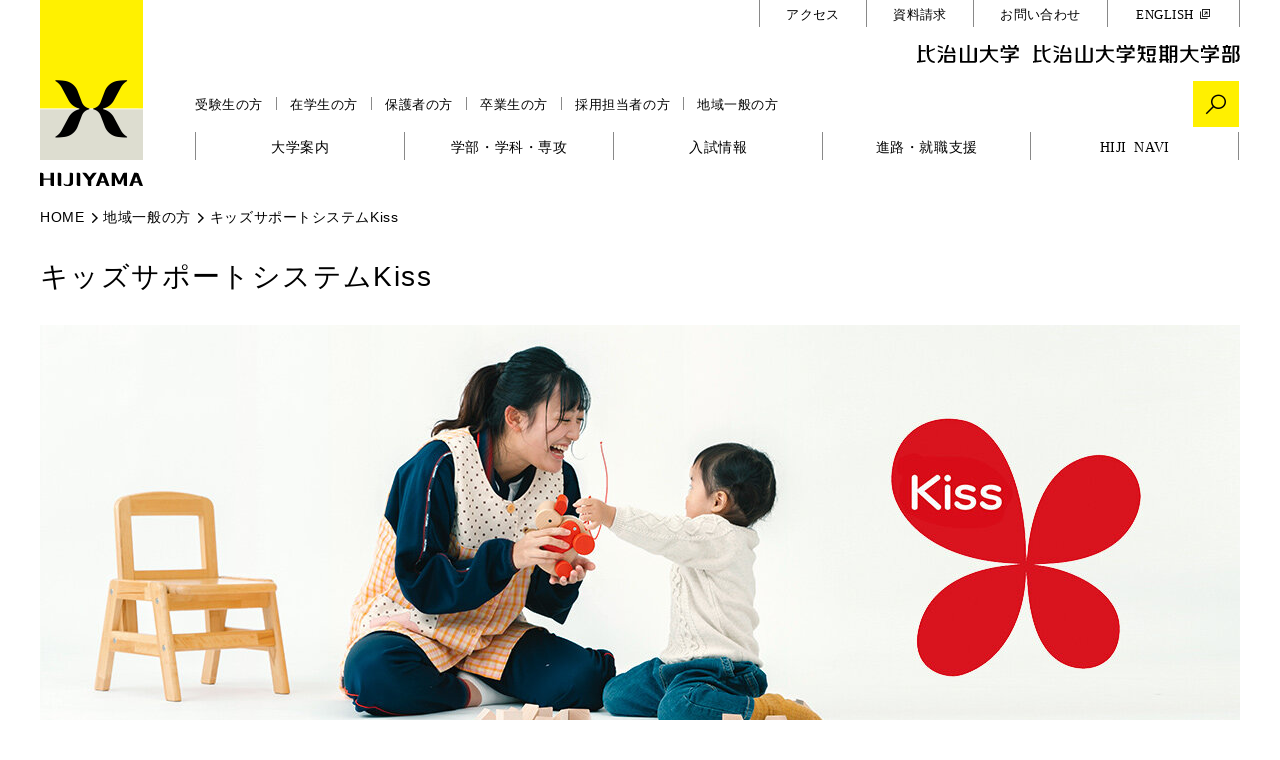

--- FILE ---
content_type: text/html
request_url: https://www.hijiyama-u.ac.jp/general/kiss.html
body_size: 4785
content:
<!doctype html>
<html>
<head>
<!-- Google Tag Manager -->
<script>(function(w,d,s,l,i){w[l]=w[l]||[];w[l].push({'gtm.start':
new Date().getTime(),event:'gtm.js'});var f=d.getElementsByTagName(s)[0],
j=d.createElement(s),dl=l!='dataLayer'?'&l='+l:'';j.async=true;j.src=
'https://www.googletagmanager.com/gtm.js?id='+i+dl;f.parentNode.insertBefore(j,f);
})(window,document,'script','dataLayer','GTM-KSTGHJH');</script>
<!-- End Google Tag Manager -->
<meta charset="utf-8">
<meta name="viewport" content="width=device-width,viewport-fit=cover">
<title>キッズサポートシステムKiss｜地域一般の方｜比治山大学｜比治山大学 比治山大学短期大学部</title>
<meta name="description" content="" />
<meta name="keywords" content="" />
<!--// sns meta //-->
<meta property="og:locale" content="ja_JP">
<meta property="og:type" content="website">
<meta property="og:image" content="https://www.hijiyama-u.ac.jp/common/images/fblogop.png">
<meta property="og:site_name" content="比治山大学 比治山大学短期大学部">
<meta property="og:title" content="比治山大学｜比治山大学 比治山大学短期大学部">
<meta property="og:url" content="https://www.hijiyama-u.ac.jp/general/kiss.html">
<meta property="og:description" content="">
<!--// sns meta //-->
<!--// css //-->
<link href="/common/css/common_style.css" rel="stylesheet" type="text/css">
<link href="/common/css/simple_top.css" rel="stylesheet" type="text/css">
<link href="/general/css/general.css" rel="stylesheet" type="text/css">
<link href="/general/css/general_page.css" rel="stylesheet" type="text/css">
<!--// css //-->
<!--// jQuery //-->
<script src="/common/js/jquery.min.js"></script>
<script src="/common/js/slick.min.js"></script>
<script src="/common/js/lodash.js"></script>
<script src="/common/js/smooth_scroll.js"></script>
<script src="/common/js/common.js"></script>
<script src="/general/js/general_page.js"></script>
<!--// jQuery //-->
</head>
<body>
<!-- Google Tag Manager (noscript) -->
<noscript><iframe src="https://www.googletagmanager.com/ns.html?id=GTM-KSTGHJH"
height="0" width="0" style="display:none;visibility:hidden"></iframe></noscript>
<!-- End Google Tag Manager (noscript) -->
<!--// loading //-->
<div id="loading">
<div class="cell">
<div class="load">
<div class="circle">loading...</div>
</div>
</div>
</div>
<!--// loading //-->
<!--// header //-->
<header>
<div class="base table">
<div class="row">
<div class="cell"> <a href="/" class="logo"><img src="/common/images/header/hijiyama02.svg" alt="HIJIYAMA"/></a> </div>
<div class="cell"> <span class="name"><img src="/common/images/hijiyamalogo.svg" alt="比治山大学　比治山大学短期大学部"/></span> 
<!--// sp_menu //-->
<div id="sp_menu">
<div class="table">
<div class="cell"> 
<!--// hamburger //-->
<div class="hamburger"> <span class="box"> <span>メニューを開く</span> </span> </div>
<!--// hamburger //--> 
</div>
</div>
</div>
<!--// sp_menu //--> 
<!--// nav //-->
<nav>
<div class="line table">
<div class="cell block1">
<div class="title sp"><span>訪問者別</span></div>
<ul>
<li class="icon-yj01"><a href="/candidate/"><span>受験生の方</span></a></li>
<li class="icon-yj01"><a href="/students/"><span>在学生の方</span></a></li>
<li class="icon-yj01"><a href="/parents/"><span>保護者の方</span></a></li>
<li class="icon-yj01"><a href="/graduate/"><span>卒業生の方</span></a></li>
<li class="icon-yj01"><a href="/personnel/"><span>採用担当者の方</span></a></li>
<li class="icon-yj01"><a href="/general/"><span>地域一般の方</span></a></li>
</ul>
</div>
<div class="cell block2 font-1">
<ul>
<li><a href="/access.html"><span class="cell"><span class="icon-access">アクセス</span></span></a></li>
<li><a href="/dataclaim.html"><span class="cell"><span class="icon-document">資料請求</span></span></a></li>
<li><a href="/inquiry.html"><span class="cell"><span class="icon-contact">お問い合わせ</span></span></a></li>
<li class="english icon-yj01"><a href="/en/" target="_blank"><span class="cell"><span>ENGLISH</span></span></a></li>
</ul>
</div>
<div class="cell block3">
<div id="pc_search"> <a href="javascript:void(0);"><span class="icon-search"><span>検索ウィンドウを開く</span></span></a> </div>
<div class="box">
<div class="area">
<div class="search table">
<div class="cell"> 
<script>
(function() {
var cx = '004570162232085208441:7vd5-te5pim';
var gcse = document.createElement('script');
gcse.type = 'text/javascript';
gcse.async = true;
gcse.src = (document.location.protocol == 'https:' ? 'https:' : 'http:') +
'//cse.google.com/cse.js?cx=' + cx;
var s = document.getElementsByTagName('script')[0];
s.parentNode.insertBefore(gcse, s);
})();
</script>
<gcse:search></gcse:search>
</div>
</div>
<a href="javascript:void(0);" class="close font-1"> <span class="mark"><!--// //--></span> <span class="text">閉じる</span> </a> </div>
</div>
</div>
</div>
<!--// navi //-->
<div id="navi">
<ul>
<li class="icon-yj01"><a href="/campus_guide/"><span>大学案内</span></a></li>
<li class="icon-yj01"><a href="/department/"><span>学部・学科・専攻</span></a></li>
<li class="icon-yj01"><a href="/exam/"><span>入試情報</span></a></li>
<li class="icon-yj01"><a href="/employments/"><span>進路・就職支援</span></a></li>
<li class="icon-yj01"><a href="/hiji_navi/"><span>HIJI NAVI</span></a></li>
</ul>
</div>
<!--// navi //--> 
</nav>
<!--// nav //--> 
</div>
</div>
<div class="row pc">
<div class="cell"><img src="/common/images/header/hijiyama01.svg" alt=""/></div>
<div class="cell"><!--// blank //--></div>
</div>
</div>
</header>
<!--// header //--> 
<!--// main //-->
<main>
<div class="base_block">
<!--// pan_link //-->
<div id="pan_link">
<ul>
<li><a href="/">HOME</a></li>
<li><a href="/general/">地域一般の方</a></li>
<li>キッズサポートシステムKiss</li>
</ul>
</div>
<!--// pan_link //-->
</div>
<!--// contents //-->
<section id="contents"> 
<div class="title_block kiss">
<h1 class="font5">キッズサポートシステムKiss</h1>
</div>
<!--// body //-->
<div id="body" class="kiss">
<div class="main_img"><img alt="" src="/general/images/ti_03_p.jpg" /></div>
<article>
<p class="sub">歩くまでの乳児対象</p>
<h2 class="title_line font2">赤ちゃんルーム</h2>
<p class="body">子どもの様子をじっくり観察しながら、赤ちゃんってこんな力があるんだということを知って学んで、ゆったり子育てを応援する広場です。絵本の読み聞かせや親子のアタッチメント形成に役立つタッチケアも体験してみましょう。<br /></p>
<dl>
<dt>場所</dt>
<dd>比治山大学短期大学部付属幼稚園 <br />すくすくまなびの広場<br /></dd>
<dt>日時</dt>
<dd>2025年　<br />5月8日（木）、6月12日（木）、7月10日（木）、9月11日（木）、10月9日（木）、11月13日（木）、12月11日（木）<br /><br />2026年　<br />1月15日（木）、3月12日（木）<br />開催時間は全て10：30～12：00<br /></dd>
<dt>お申し込み・お問い合わせ</dt>
<dd>
<p>参加費：毎回100円<br />比治山大学短期大学部付属幼稚園　TEL：082-229-5581</p>
</dd>
<dt>準備物</dt>
<dd>赤ちゃんのお出かけグッズ、いつものおくるみ（バスタオル）<br /></dd>
<dt>関連資料・リンク</dt>
<dd>
<div class="link">
<table>
<tr>
<td>すくすく学びの広場</td>
<td>https://www.hijiyama-u-youchien.jp/manabi/</td>
</tr>
<tr>
<td>日本タッチケア協会</td>
<td>https://touchcare.net/</td>
</tr>
<tr>
<td>日本保育保健協議会</td>
<td>https://nhhk.net/</td>
</tr>
<tr>
<td>広島大学幼年教育施設</td>
<td>https://ech.hiroshima-u.ac.jp/index.html</td>
</tr>
<tr>
<td>OmimimO（おみみも）プロジェクト</td>
<td>https://tomotsuku-lab.com/info</td>
</tr>
</table>
</div>
</dd>
</dl>
</article>
<article>
<p class="sub">誰でも子育て、子育ち、共育て</p>
<h2 class="title_line font2">レインボーカフェ</h2>
<p class="body">子育て、子育ち、共育て。異次元の少子化対策が本格的に動き出しました。<br />子育て子育ちにかかわる哲学カフェです。<br />子育て中の方、お孫さんがおられる方、里親をされている方、お子さんの発達が気になる方、今から何か子育ての支援をしてみたい方、子育てに関心がある方など、さまざまな立場でご参加ください。</p>
<dl>
<dt>場所</dt>
<dd>個別にお知らせします<br /></dd>
<dt>日時</dt>
<dd>2025年<br />5月15日（木）、6月19日（木）、7月17日（木）<br />10月16日（木）、11月20日（木）、12月18日（木）※3回連続講座　　　　　　<br />開催時間は全て10：30～12：00<br /></dd>
<dt>お申し込み・お問い合わせ</dt>
<dd>
<p>参加費：500円<br />七木田方美研究室</p>
E-mail：<a href="mailto:masamin@hijiyama-u.ac.jp">masamin@hijiyama-u.ac.jp</a>
</dd>
<dt>関連資料・リンク</dt>
<dd>
<div class="link">
<table>
<tr>
<td>広島大学幼年教育施設</td>
<td>https://ech.hiroshima-u.ac.jp/index.html</td>
</tr>
<tr>
<td>OmimimOプロジェクト</td>
<td>https://tomotsuku-lab.com/info</td>
</tr>
</table>
</div>
</dd>
</dl>
</article>
<article>
<p class="sub">ママ・パパ、保育者の個別の悩みに応じます</p>
<h2 class="title_line font2">保育臨床相談ルーム</h2>
<p class="body">子どもの発達が気になる。発達障害と診断された。お子さまの心身の健やかな発達のために、さまざまな障害名にとらわれず、子らしさ、その家族らしさを生かしながら、親子が豊かな乳幼児期を過ごすための保育相談室です。保育施設等との連携の仕方も一緒に考えましょう。<br /></p>
<dl>
<dt>場所</dt>
<dd>個別にお知らせします</dd>
<dt>日時</dt>
<dd>相談日時は調整します。まずはメールにてご相談ください。</dd>
<dt>お申し込み・お問い合わせ</dt>
<dd>
<p>七木田方美研究室</p>
E-mail：<a href="mailto:masamin@hijiyama-u.ac.jp">masamin@hijiyama-u.ac.jp</a>
</dd>
<dt>関連資料・リンク</dt>
<dd>
<div class="link">
<table>
<tr>
<td>広島大学幼年教育施設</td>
<td>https://ech.hiroshima-u.ac.jp</td>
</tr>
<tr>
<td>OmimimO（おみみも）プロジェクト</td>
<td>https://tomotsuku-lab.com/info</td>
</tr>
</table>
</div>
</dd>
</dl>
</article>
</div>
<!--// body //--> 
<!--// local_nav //-->
<section id="local_nav">
<div class="block">
<ul>
<li><a href="/general/" class="return"><span>地域一般の方トップへ戻る</span></a></li>
</ul>
</div>
</section>
<!--// local_nav //--> 
</section>
<!--// contents //--> 
</main>
<!--// main //-->
<!--// footer //-->
<footer>
<div class="sns_link">
<ul>
<li><a href="https://page.line.me/ijc6047i" target="_blank"><span class="flex"><span class="img"><img src="/common/images/line_m.svg" alt="" /></span><span class="text">LINE</span></span></a></li>
<li><a href="https://www.youtube.com/channel/UCD8ni-gvewlIWosrNqeeLdQ" target="_blank"><span class="flex"><span class="img"><img src="/common/images/youtube_m.svg" alt="" /></span><span class="text">YouTube</span></span></a></li>
<li><a href="https://www.instagram.com/hijiyamauniv_pr/" target="_blank"><span class="flex"><span class="img"><img src="/common/images/insta_m.png" alt="" /></span><span class="text">Instagram</span></span></a></li>
</ul>
</div>
<div class="contact font2">
<ul>
<li><a href="/dataclaim.html" class="icon-yj04">資料請求</a></li>
<li><a href="/inquiry.html" class="icon-yj04">お問い合わせ</a></li>
</ul>
</div>
<div class="navi_link">
<ul>
<li><a href="/sitemap.html" class="icon-yj05"><span>サイトマップ</span></a></li>
<li><a href="/policy.html" class="icon-yj05"><span>サイトポリシー</span></a></li>
<li><a href="/privacy.html" class="icon-yj05"><span>個人情報保護方針</span></a></li>
</ul>
</div>
<div class="symbol">
<div class="area">
<div class="logo"> <img src="/common/images/footer/hijiyama03.svg" alt="HIJIYAMA"/></div>
<!--// page_top //--> 
<a href="#" id="page_top" class="font-2"> <span class="mark"> <span class="cell"> <span class="icon-up"><!--// //--></span> </span> </span> <span class="text">トップ</span> </a> 
<!--// page_top //--> 
</div>
</div>
<address><span>比治山大学・比治山大学短期大学部</span><span>〒732-8509 広島市東区牛田新町4丁目1-1</span></address>
<div class="certification">
<div class="table">
<div class="cell">
<ul>
<li><img src="/common/images/jiheemark_2021daigaku.png" alt="JIHEE UNIVERSITY"/></li>
<li><img src="/common/images/jiheemark_2021tandai.png" alt="JIHEE JUNIOR COLLEGE"/></li>
</ul>
</div>
<div class="cell"><a href="/campus_guide/disclosure/certification.html" class="icon-yj05 font-1"><span>認証評価結果</span></a></div>
</div>
</div>
<small class="font-2">Copyright &copy; HIJIYAMA UNIVERSITY. All rights reserved.</small>
</footer>
<!--// footer //-->
<!-- Google tag (gtag.js) -->
<script async src="https://www.googletagmanager.com/gtag/js?id=G-YS4MBMMDEK"></script>
<script>
window.dataLayer = window.dataLayer || [];
function gtag(){dataLayer.push(arguments);}
gtag('js', new Date());
gtag('config', 'G-YS4MBMMDEK');
</script>
</body>
</html>


--- FILE ---
content_type: text/css
request_url: https://www.hijiyama-u.ac.jp/common/css/common_style.css
body_size: -98
content:
@import url("../fonts/fonts.css");
@import url("slick.css");
@import url("common.css");
@import url("header.css");
@import url("footer.css");

--- FILE ---
content_type: text/css
request_url: https://www.hijiyama-u.ac.jp/common/css/simple_top.css
body_size: 787
content:
main.top_page {
    margin-top: 0px;
}
main section article {
    margin-top: 0px;
    padding-top: 60px;
    padding-bottom: 40px;
    border-bottom: 1px solid #C0C0C0;
    margin-left: auto;
    margin-right: auto;
    max-width: 1200px;
}
main section article + article {
    padding-top: 40px;
}
main section article h2 {
    width: 94%;
    margin-top: 0px;
    margin-right: auto;
    margin-bottom: 0px;
    margin-left: auto;
    padding-top: 0px;
    padding-right: 0px;
    padding-bottom: 0px;
    padding-left: 0px;
    font-weight: normal;
    text-align: left;
}
main section article ul.link {
    margin-top: 40px;
    margin-right: auto;
    margin-bottom: 0px;
    margin-left: auto;
    padding-top: 0px;
    padding-right: 0px;
    padding-bottom: 0px;
    padding-left: 0px;
    display: table;
    width: 94%;
}
main section article ul.link li {
    margin-top: 0px;
    margin-right: 0px;
    margin-bottom: 0px;
    margin-left: 0px;
    padding-top: 0px;
    padding-right: 0px;
    padding-bottom: 0px;
    padding-left: 0px;
    display: block;
}
main section article ul.link li + li {
    margin-top: 10px;
}
main section article ul.link li a {
    background-color: #FFF000;
    border-style: none;
}
main section article ul.link li a span  {
    background-color: #F2F1EE;
    line-height: 1.5em;
}
main section article ul.link li a.button02[target=_blank]:before {
    content: "\e90d";
    font-size: 1.5rem;
}
main section article ul.link li a.button02[href$=".pdf"] span span:after {
    content: "";
    width: 20px;
    height: 20px;
    background-image: url(/common/images/PDF_24.png);
    background-repeat: no-repeat;
    background-position: center center;
    background-size: contain;
    margin-left: 0.3em;
    display: inline-block;
    margin-bottom: -0.3em;
}
main section article ul.link li a.button02[href^="http://"]:before,
main section article ul.link li a.button02[href^="https://"]:before {
    content: "\e90c";
    font-size: 1.5rem;
}
main section article ul.item {
    margin-top: 20px;
    margin-right: auto;
    margin-bottom: 0px;
    margin-left: auto;
    padding-top: 0px;
    padding-right: 0px;
    padding-bottom: 0px;
    padding-left: 0px;
    width: 94%;
    max-width: 1200px;
}
main section article ul.item li {
    display: inline;
}
main section article ul.item li:before {
    content: "●";
}
main section article ul.item li + li {
    margin-left: 1em;
}




/***********************************************/
@media only screen and (min-width:640px) {
main section.top article {
    padding-left: 20px;
    padding-right: 20px;
}
main section article h2 {
    width: 100%;
}
main section article ul.link {
    width: 100%;
}
main section article ul.link li {
    width: 48%;
    float: left;
}
main section article ul.link li + li {
    margin-top: 0px;
    margin-left: 4%;
}
main section article ul.link li:nth-child(even) {
    float: right;
}
main section article ul.link li:nth-child(odd) {
    clear: both;
}
main section article ul.link li:nth-child(n+3) {
    margin-top: 20px;
}
main section article ul.link li:nth-child(2n+1) {
    margin-left: 0px;
}
main section article ul.item {
    width: 100%;
}


}



/***********************************************/
@media only screen and (min-width:800px) {
main section article ul.link li {
    width: 31.8333%;
    float: left !important;
    clear: none !important;
}
main section article ul.link li + li {
    margin-top: 0px !important;
    margin-left: 2.25005% !important;
}
main section article ul.link li:nth-child(n+4) {
    margin-top: 20px !important;
}
main section article ul.link li:nth-child(3n+1) {
    margin-left: 0px !important;
    clear: both !important;
}
}

/***********************************************/
@media only screen and (min-width:1240px){
main section.top article{
    padding-left: 0px;
    padding-right: 0px;		
}

}

--- FILE ---
content_type: text/css
request_url: https://www.hijiyama-u.ac.jp/general/css/general_page.css
body_size: 3179
content:
main {
    margin-top: 0px;
}

#contents .title_block {
    padding-top: 20px;
    margin-bottom: 20px;
}

#contents .title_block h1 {
    font-weight: normal;
}

#contents #body {
    margin-left: auto;
    margin-right: auto;
    width: 94%;
}

#contents #body.study-system {
    width: 100%;
}

#body .parent {
    margin-top: 15px;
    margin-bottom: 0px;
    padding: 30px 3% 0 3%;
    border-top: 1px solid #C0C0C0;
}

#body .parent+.parent {
    margin-top: 40px;
    padding-top: 40px;
}

#body .parent h2 {
    display: inline-block;
    font-weight: normal;
    padding-bottom: 0.3em;
    border-bottom: 4px solid #000000;
    margin-bottom: 40px;
}

#contents #body.recruit dl {
    margin-top: 40px;
}

#contents #body.recruit dl dt {
    margin: 10px 0 0 0;
    padding: 15px 57px 15px 15px;
    position: relative;
    background-color: #E9E8E0;
}

#contents #body.recruit dl dt span {
    width: 28px;
    height: 28px;
    display: block;
    position: absolute;
    right: 10px;
    top: 50%;
    margin-top: -14px;
    background-color: #FFF000;
    font-size: 0px;
}

#contents #body.recruit dl dt span:before,
#contents #body.recruit dl dt span:after {
    width: calc(100% - 14px);
    height: 1px;
    display: block;
    background-color: #000000;
    content: "";
    position: absolute;
    top: 50%;
    left: 7px;
}

#contents #body.recruit dl dt span:after {
    transform: rotate(90deg);
    transition: 0.3s all;
}

#contents #body.recruit dl dt.active span:after {
    transform: rotate(0deg);
    transition: 0.3s all;
}

#contents #body.recruit dl dd {
    margin-top: 20px;
    display: block;
    padding-bottom: 0px;
}

#contents #body.recruit dl dd+dt {
    margin-top: 40px;
}

#contents #body.recruit dl dd .matter+.matter {
    margin-top: 10px;
}

#contents #body.recruit dl dd .matter h3 {
    font-size: 1.3rem;
    line-height: 1.3em;
    letter-spacing: 0.04em;
    padding: 8px;
    background-color: #FFFFA2;
    margin-bottom: 0px;
    margin-top: 0px;
    position: relative;
    cursor: pointer;
}

#contents #body.recruit dl dd .matter h3 span {
    display: block;
}

#contents #body.recruit dl dd .matter h3 span:nth-child(2) {
    font-weight: normal;
}

#contents #body.recruit dl dd .matter h3 span.open {
    width: 20px;
    height: 20px;
    display: block;
    position: absolute;
    right: 10px;
    top: 50%;
    margin-top: -10px;
    background-color: #7A7A7A;
    font-size: 0px;
}

#contents #body.recruit dl dd .matter h3 span.open:before,
#contents #body.recruit dl dd .matter h3 span.open:after {
    width: calc(100% - 10px);
    height: 1px;
    display: block;
    background-color: #FFFFFF;
    content: "";
    position: absolute;
    top: 50%;
    left: 5px;
}

#contents #body.recruit dl dd .matter h3 span.open:after {
    transform: rotate(90deg);
    transition: 0.3s all;
}

#contents #body.recruit dl dd .matter h3.active span.open:after {
    transform: rotate(0deg);
    transition: 0.3s all;
}

#contents #body.recruit dl dd .matter .box {
    display: none;
    padding-top: 20px;
    padding-bottom: 40px;
}

#contents #body.recruit dl dd .matter .box h4 {
    margin: 40px 0 0 0;
    padding: 0.3em 0 0.3em 0.5em;
    font-weight: bold;
    line-height: 1em;
    border-left: 4px solid #FFF000;
}

#contents #body.recruit dl dd .matter .box p+h4 {
    margin-top: 20px;
}

#contents #body.recruit dl dd .matter .box ul {
    margin: 20px 0 0 0;
    padding: 0;
    width: 100%;
    display: table;
}

#contents #body.recruit dl dd .matter .box ul li {
    display: block;
    padding: 0px;
    margin: 0px;
}

#contents #body.recruit dl dd .matter .box ul li+li {
    margin-top: 20px;
}

#local_nav .block ul li a.return {
    background-color: #FFF000;
}

#contents #body.kyouinmenkyojoukousinkoushu .title_line {
    margin-bottom: 24px;
}

#contents #body.kyouinmenkyojoukousinkoushu p+p {
    margin-top: 20px;
}

#contents #body.kyouinmenkyojoukousinkoushu p a {
    margin-top: 20px;
    display: inline-block;
}

#contents #body.kyouinmenkyojoukousinkoushu p a:before {
    content: ">";
    margin-right: 0.5em;
}

#contents #body.kyouinmenkyojoukousinkoushu p a span {
    text-decoration: underline;
}

#contents #body.kyouinmenkyojoukousinkoushu table {
    display: table;
    width: 100%;
    margin: 40px 0 0 0;
    border-collapse: collapse;
    border-bottom: 1px solid #C0C0C0;
}

#contents #body.kyouinmenkyojoukousinkoushu table tr>* {
    padding: 1em;
    display: block;
    border: 1px solid #C0C0C0;
    border-bottom: 1px none #C0C0C0;
}

#contents #body.kyouinmenkyojoukousinkoushu table tr>*:first-child {
    background-color: #F2F1EE;
}

#contents #body.kyouinmenkyojoukousinkoushu h3 {
    margin-top: 40px;
    font-weight: bold;
    padding-top: 0.3em;
    padding-bottom: 0.3em;
    padding-left: 0.5em;
    line-height: 1em;
    border-left: 4px solid #FFF000;
    font-size: 1.4rem;
}

#contents #body.kyouinmenkyojoukousinkoushu h3+div {
    margin-top: 20px;
}

#contents #body.kyouinmenkyojoukousinkoushu .link {
    margin-top: 40px;
}

#contents #body.kyouinmenkyojoukousinkoushu .link ul.list {
    margin: 0;
    padding: 0;
    display: table;
    width: 100%;
}

#contents #body.kyouinmenkyojoukousinkoushu .link ul.list li {
    display: block;
    margin: 0;
    padding: 0;
}

#contents #body.kyouinmenkyojoukousinkoushu .link ul.list li+li {
    margin-top: 20px;
}

#contents .title_block.study-system {
    margin-bottom: 0px;

}

#contents #body.study-system .parent dl,
#contents #body.study-system .parent dl dt,
#contents #body.study-system .parent dl dd {
    margin: 0;
    padding: 0;
    display: block;
}

#contents #body.study-system .parent dl dt {
    margin-top: 40px;
    margin-bottom: 20px;
    padding: 8px;
    font-size: 1.3rem;
    line-height: 1.3em;
    letter-spacing: 0.04em;
    background-color: #FFFFA2;
    font-weight: bold;
}

#contents #body.study-system .parent dl dd table {
    margin: 20px 0 0 0;
    padding: 0;
    display: table;
    width: 100%;
    border-collapse: collapse;
    border-top: 1px solid #C0C0C0;
}

#contents #body.study-system .parent dl dd table caption {
    text-align: left;
    font-weight: bold;
    margin-top: 0px;
    margin-bottom: 20px;
    padding-top: 0.3em;
    padding-bottom: 0.3em;
    padding-left: 0.5em;
    line-height: 1em;
    border-left: 4px solid #FFF000;
    font-size: 1.4rem;
}

#contents #body.study-system .parent dl dd table tr {
    display: block;
}

#contents #body.study-system .parent dl dd table tr+tr {
    margin-top: 10px;
    border-top: 1px solid #C0C0C0;
}

#contents #body.study-system .parent dl dd table tr>* {
    padding: 4em 1em 1em 1em;
    border: 1px solid #C0C0C0;
    border-top: 1px none #C0C0C0;
    font-weight: normal;
    text-align: left;
    display: block;
    position: relative;
}

#contents #body.study-system .parent dl dd table tr>*:before {
    display: block;
    position: absolute;
    top: 0px;
    left: 0px;
    padding: 1em;
    content: attr(x);
    background-color: #F2F1EE;
    width: calc(100% - 2em);
    border-bottom: 1px solid #C0C0C0;
    line-height: 1em;
}

#contents #body.study-system .parent dl dd table tr th {
    background-color: #F2F1EE;
}

#contents #body.study-system .parent dl dd table thead {
    display: none;
}

#contents #body.study-system .parent dl dd table.table1 tr>*:nth-child(1):before {
    content: "履修科目";
}

#contents #body.study-system .parent dl dd table.table1 tr>*:nth-child(2):before {
    content: "出願期限";
}

#contents #body.study-system .parent dl dd table.table2 tr>*:nth-child(1):before {
    content: "種別";
}

#contents #body.study-system .parent dl dd table.table2 tr>*:nth-child(2):before {
    content: "金額";
}

#contents #body.study-system .parent dl dd table.table3 tr>*:nth-child(1):before,
#contents #body.study-system .parent dl dd table.table4 tr>*:nth-child(1):before,
#contents #body.study-system .parent dl dd table.table5 tr>*:nth-child(1):before,
#contents #body.study-system .parent dl dd table.table6 tr>*:nth-child(1):before {
    content: "短大";
}

#contents #body.study-system .parent dl dd table.table3 tr>*:nth-child(2):before,
#contents #body.study-system .parent dl dd table.table4 tr>*:nth-child(2):before,
#contents #body.study-system .parent dl dd table.table5 tr>*:nth-child(2):before,
#contents #body.study-system .parent dl dd table.table6 tr>*:nth-child(2):before {
    content: "大学";
}

#contents #body.study-system .parent dl dd table.table3 tr>*:nth-child(3):before,
#contents #body.study-system .parent dl dd table.table4 tr>*:nth-child(3):before,
#contents #body.study-system .parent dl dd table.table5 tr>*:nth-child(3):before,
#contents #body.study-system .parent dl dd table.table6 tr>*:nth-child(3):before {
    content: "大学院";
}

#contents #body.study-system .parent dl dd>*+p {
    margin-top: 20px;
}

#contents #body.study-system .parent dl dd ul {
    padding-left: 1.5em;
    display: block;
    margin: 40px 0 40px 0;
    padding-top: 0px;
    padding-right: 0px;
    padding-bottom: 0px;
}

#contents #body.study-system .parent dl dd ol {
    display: table;
    margin: 40px 0 40px 0;
    padding: 0;
}

#contents #body.study-system .parent dl dd ol li {
    display: table-row;
}

#contents #body.study-system .parent dl dd ol li span {
    display: table-cell;
    vertical-align: top;
}

#contents #body.study-system .parent dl dd ol li+li span,
#contents #body.study-system .parent dl dd ul li+li {
    padding-top: 0.5em;
}

#contents .title_block.kiss {
    padding-top: 0px;
    padding-bottom: 0px;
    margin-top: 30px;
    background-color: #FFFFFF;
    margin-bottom: 30px;
}

#contents .title_block.kiss h1 {
    width: 94%;
}

#contents #body.kiss article {
    margin-top: 20px;
    padding-top: 0px;
    padding-bottom: 0px;
    border-bottom-style: none;
}

#contents #body.kiss article+article {
    padding-top: 0px;
    margin-top: 40px;
}

#contents #body.kiss article .sub {
    margin-bottom: 10px;
}

#contents #body.kiss article h2.title_line {
    margin-bottom: 24px;
    width: 100%;
}

#contents #body.kiss article p.body {
    margin-bottom: 20px;
}

#contents #body.kiss article dl {
    margin: 0;
    padding: 0;
    display: table;
    width: 100%;
    border: 1px solid #C0C0C0;
    border-top: 1px none #C0C0C0;
}

#contents #body.kiss article dl dt,
#contents #body.kiss article dl dd {
    display: block;
    margin: 0;
    padding: 1em;
    border: 1px none #C0C0C0;
    border-top: 1px solid #C0C0C0;
}

#contents #body.kiss article dl dt {
    background-color: #F2F1EE;
}

#contents #body.kiss article dl dd a {
    text-decoration: underline;
}

#contents #body.kiss article dl dd .link ul {
    margin: 0 0 0 1.3em;
    padding: 0;
}

#contents #body.kiss article dl dd .link ul li+li {
    margin-top: 0.3em;
}

@media only screen and (min-width: 640px) {
    #contents .title_block {
        padding-top: 50px;
        padding-bottom: 50px;
        margin-bottom: 40px;
    }

    #contents #body {
        width: 100%;
        float: none;
    }

    #contents #body.recruit dl dd {
        margin-top: 40px;
    }

    #contents #body.recruit dl dd .matter h3 span {
        display: inline-block;
    }

    #contents #body.recruit dl dd .matter h3 span:nth-child(2) {
        margin-left: 1em;
    }

    #contents #body.recruit dl dd p+h4 {
        margin-top: 40px;
    }

    #contents #body.recruit dl dd ul li {
        width: 48%;
        float: left;
        margin-top: 0px !important;
    }

    #contents #body.recruit dl dd ul li:nth-child(n+3) {
        margin-top: 20px !important;
    }

    #contents #body.recruit dl dd ul li:nth-child(even) {
        float: right;
    }

    #contents #local_nav {
        display: none;
    }

    #contents #body.kyouinmenkyojoukousinkoushu .title_line {
        margin-bottom: 44px;
        font-size: 1.7rem;
        padding: 13px 20px 13px 20px;
    }

    #contents #body.kyouinmenkyojoukousinkoushu table tr>* {
        display: table-cell;
    }

    #contents #body.kyouinmenkyojoukousinkoushu table tr>*:first-child {
        vertical-align: top;
        white-space: nowrap;
    }

    #contents #body.kyouinmenkyojoukousinkoushu .link ul.list li {
        width: 48%;
        float: left;
    }

    #contents #body.kyouinmenkyojoukousinkoushu .link ul.list li+li {
        margin-top: 0px;
    }

    #contents #body.kyouinmenkyojoukousinkoushu .link ul.list li:nth-child(even) {
        float: right;
    }

    #contents #body.kyouinmenkyojoukousinkoushu .link ul.list li:nth-child(n+3) {
        margin-top: 20px;
    }

    #contents #body.kyouinmenkyojoukousinkoushu .link ul.list li:nth-child(2n+1) {
        clear: both;
    }

    #contents .title_block.study-system {
        margin-bottom: 40px;
    }

    #body .parent {
        margin-top: 25px;
        padding-top: 40px;
        padding-left: 0px;
        padding-right: 0px;
    }

    #body div.parent+.parent {
        border-top-style: none;
        padding-top: 0px;
        margin-top: 50px;
    }

    #contents #body.study-system .parent dl dd table thead {
        display: table-header-group;
    }

    #contents #body.study-system .parent dl dd table tr {
        display: table-row;
    }

    #contents #body.study-system .parent dl dd table tr>*:before {
        display: none;
    }

    #contents #body.study-system .parent dl dd table tr>* {
        display: table-cell;
        padding: 1em;
        width: 33.3333%;
    }

    #contents #body.study-system .parent dl dd table.table1 tr>*,
    #contents #body.study-system .parent dl dd table.table2 tr>* {
        width: 50%;
    }

    #contents .title_block.kiss {
        margin-top: 0px;
    }

    #contents .title_block.kiss h1 {
        width: 100%;
        margin-left: 0px;
        margin-right: 0px;
        padding-left: 0px;
        padding-right: 0px;
    }

    #contents #body.kiss article {
        margin-top: 40px;
    }

    #contents #body.kiss article dl {
        background-color: #F2F1EE;
    }

    #contents #body.kiss article dl dt {
        width: 15em;
        float: left;
    }

    #contents #body.kiss article dl dd {
        margin-left: 15em;
        border-left-style: solid;
        background-color: #FFFFFF;
    }
}

@media only screen and (min-width: 800px) {
    #contents #body.recruit dl dd ul li {
        width: 31.8333%;
        margin-top: 0px !importanti;
        float: left !important;
        clear: none !important;
    }

    #contents #body.recruit dl dd ul li+li {
        margin-top: 0px !important;
        margin-left: 2.25005% !important;
    }

    #contents #body.recruit dl dd ul li:nth-child(n+3) {
        margin-top: 0px !important;
    }

    #contents #body.recruit dl dd ul li:nth-child(n+4) {
        margin-top: 20px !important;
    }

    #contents #body.recruit dl dd ul li:nth-child(3n+1) {
        margin-left: 0px !important;
    }

}

/*candf*/
#contents #body.candf,
#contents #body.candf section.parent .area {
    width: 100%;
}

.candf div.link {
    display: flex;
    flex-wrap: wrap;
    justify-content: space-between;
    align-items: stretch;
    row-gap: 20px;
    margin-top: 30px;
}

.candf dl.table {
    margin: 20px 0 0 0;
    padding: 0;
    display: table;
    width: 100%;
    border: 1px solid #C0C0C0;
    border-top: 1px none #C0C0C0;
}

.candf dl.table>.block>* {
    display: block;
    margin: 0;
    padding: 1em;
    border-top: 1px solid #C0C0C0;
}

.candf dl.table>.block>dt {
    background-color: #F2F1EE;
}

.candf dl.base {
    display: table;
}

.candf dl.base>.block {
    display: table-row;
}

.candf dl.base>.block>* {
    display: table-cell;
}

.candf dl.base>.block>dt {
    white-space: nowrap;
}

.candf dl.base>.block>dt::after {
    content: "：";
}

.candf ol.number {
    display: flex;
    flex-flow: column;
    padding-left: 1.5em;
}

.candf *+ol.number {
    margin-top: 20px;
}

.candf ol.paragraph {
    row-gap: 20px;
}

.candf .box {
    margin: 40px auto 0 auto;
    padding: 22px;
    border: 2px solid #C0C0C0;
}

.candf .box p {
    padding: 0px;
    font-weight: bold;
}

.candf .box p+div.link {
    margin-top: 22px;
}

.candf .box ul {
    margin: 0 0 0 1.3em;
    padding: 0;
}

.candf .box ul li a {
    text-decoration: underline;
}

.candf ul.atte {
    font-size: 1.3rem !important;
}


@media only screen and (min-width: 640px) {
    .candf div.link>a {
        width: 46.8333%;
    }

    .candf dl.table>.block {
        display: table-row;
    }

    .candf dl.table>.block>* {
        display: table-cell;
    }

    .candf dl.table>.block>dt {
        width: 25%;
        border-right: 1px solid #C0C0C0;
    }

    .candf .box {
        margin-top: 50px;
    }

    .candf ul.atte {
        font-size: 1.4rem !important;
    }
}

--- FILE ---
content_type: text/css
request_url: https://www.hijiyama-u.ac.jp/common/fonts/fonts.css
body_size: 362
content:
@font-face {
  font-family: 'hijiyama2020';
  src:  url('hijiyama2020.eot?n5jftx');
  src:  url('hijiyama2020.eot?n5jftx#iefix') format('embedded-opentype'),
    url('hijiyama2020.ttf?n5jftx') format('truetype'),
    url('hijiyama2020.woff?n5jftx') format('woff'),
    url('hijiyama2020.svg?n5jftx#hijiyama2020') format('svg');
  font-weight: normal;
  font-style: normal;
  font-display: block;
}

[class^="icon-"], [class*=" icon-"] {
  /* use !important to prevent issues with browser extensions that change fonts */
  font-family: 'hijiyama2020' !important;
  speak: none;
  font-style: normal;
  font-weight: normal;
  font-variant: normal;
  text-transform: none;
  line-height: 1;

  /* Better Font Rendering =========== */
  -webkit-font-smoothing: antialiased;
  -moz-osx-font-smoothing: grayscale;
}

.icon-dl:before {
  content: "\e912";
}
.icon-yj07:before {
  content: "\e911";
}
.icon-tel:before {
  content: "\e910";
}
.icon-important:before {
  content: "\e90f";
}
.icon-out2:before {
  content: "\e90c";
}
.icon-out1:before {
  content: "\e90d";
}
.icon-yj06:before {
  content: "\e90e";
}
.icon-access:before {
  content: "\e900";
}
.icon-contact:before {
  content: "\e901";
}
.icon-document:before {
  content: "\e902";
}
.icon-hijiyamalogo:before {
  content: "\e903";
}
.icon-menu_s:before {
  content: "\e904";
}
.icon-search:before {
  content: "\e905";
}
.icon-up:before {
  content: "\e906";
}
.icon-yj01:before {
  content: "\e907";
}
.icon-yj02:before {
  content: "\e908";
}
.icon-yj03:before {
  content: "\e909";
}
.icon-yj04:before {
  content: "\e90a";
}
.icon-yj05:before {
  content: "\e90b";
}


--- FILE ---
content_type: text/css
request_url: https://www.hijiyama-u.ac.jp/common/css/common.css
body_size: 9153
content:
@charset "utf-8";

* {
  -webkit-box-sizing: border-box;
  -moz-box-sizing: border-box;
  box-sizing: border-box;
  -webkit-text-size-adjust: none;
}

/*marker***************/
.marker {
  background: linear-gradient(transparent 50%, #FFF000 50%);
}

/**********************/

/*flex*****************/
.flex {
  display: flex;
  flex-wrap: wrap;
}

.flex_center {
  justify-content: center;
  align-items: center;
}

.flex_vcenter {
  align-items: center;
}

.flex_between {
  justify-content: space-between;
}

/**********************/

/*ol*******************/
ol {
  margin: 0;
  padding: 0;
}

ol.num {
  counter-reset: num 0;
}

ol.num>li {
  display: block;
  position: relative;
  padding-left: 4rem;
}

ol.num>li+li {
  margin-top: 1em;
}

ol.num>li:before {
  display: block;
  counter-increment: num 1;
  content: "（" counter(num)"）";
  position: absolute;
  left: 0px;
  top: 0px;
}

ol.alpha {
  padding-left: 1.5em;
  list-style-type: lower-alpha;
}

/**********************/
/*accordion************/
dl.accordion,
dl.accordion>dt,
dl.accordion>dd {
  display: block;
  margin: 0;
  padding: 0;
}

dl.accordion>dt {
  margin: 0;
  padding: 20px 40px 20px 20px;
  background-color: #EDEDED;
  position: relative;
  cursor: pointer;
}

dl.accordion>dt .open {
  width: 20px;
  height: 20px;
  position: absolute;
  right: 10px;
  display: block;
  top: 50%;
  margin-top: -10px;
  overflow: hidden;
}

dl.accordion>dt .open:before,
dl.accordion>dt .open:after {
  width: 100%;
  height: 1px;
  display: block;
  position: absolute;
  top: 50%;
  left: 0px;
  content: "";
  background-color: #000000;
  margin-top: -0.5px;
}

dl.accordion>dt .open:after {
  transform: rotate(90deg);
  transition: 0.3s all;
}

dl.accordion>dt.active .open:after {
  transform: rotate(0deg);
  transition: 0.3s all;
}

dl.accordion>dt+dd {
  display: none;
  margin-top: 10px;
}

/**********************/
html {
  color: #000000;
  font-size: 62.5%;
  line-height: 1.7;
  font-family: 'Helvetica', 'Arial', 'ヒラギノ角ゴ ProN W3', 'Hiragino Kaku Gothic ProN', '游ゴシック', '游ゴシック体', 'Yu Gothic', 'YuGothic', 'Meiryo UI', 'メイリオ', 'Meiryo', sans-serif;
}

body {
  margin: 0;
  padding: 0;
  font-size: 1.3rem;
  letter-spacing: 0.04em;
  color: #000000;
  background-color: #FFFFFF;
}

body.active {
  overflow: hidden;
}

header,
footer,
main,
nav,
section,
article,
dl,
dt,
dd {
  margin: 0;
  padding: 0;
  display: block;
}

p,
h1,
h2,
h3,
h4,
h5,
h6 {
  margin: 0;
  padding: 0;
}

img {
  margin: 0;
  padding: 0;
  border-style: none;
  width: auto;
  height: auto;
  max-width: 100%;
  vertical-align: bottom;
  display: inline;
}

.table {
  width: 100%;
  height: auto;
  display: table;
  margin: 0;
  padding: 0;
  table-layout: fixed;
}

.table .row {
  display: table-row;
}

.table .cell {
  display: table-cell;
  margin: 0;
  padding: 0;
}

.area {
  width: 94%;
  margin: 0 auto 0 auto;
  padding: 0;
  max-width: 1200px;
}

a {
  color: #000000;
  text-decoration: none;
}

a:hover {
  -webkit-box-shadow: 0px 1px rgba(255, 255, 255, 0.00);
  box-shadow: 0px 1px rgba(255, 255, 255, 0.00);
}

/*リンクアイコンの設定*******************/
a[target=_blank]:after {
  font-family: 'hijiyama2020' !important;
  content: "\e90d";
  margin-left: 0.3em;
  font-size: 1.5rem;
}

a[href$=".xlsx"]:after,
a[href$=".xls"]:after,
a[href$=".docx"]:after,
a[href$=".doc"]:after {
  font-family: 'hijiyama2020' !important;
  content: "\e902";
  margin-left: 0.3em;
  font-size: 1.5rem;
}

a[href^="http://"]:after,
a[href^="https://"]:after {
  font-family: 'hijiyama2020' !important;
  content: "\e90c";
  margin-left: 0.3em;
  font-size: 1.5rem;
}

a[href$=".pdf"]:after {
  content: "";
  width: 20px;
  height: 20px;
  background-image: url(../images/PDF_24.png);
  background-repeat: no-repeat;
  background-position: center center;
  background-size: contain;
  margin-left: 0.3em;
  display: inline-block;
  margin-bottom: -0.3em;
}

a[href^="mailto:"]:after {
  content: "";
}

/*************************************/
a.button01 {
  margin: 0 auto 0 auto;
  display: table;
  position: relative;
  width: 80%;
  height: 46px;
  max-width: 300px;
  padding-left: 1em;
  padding-right: 2.5em;
  background-color: #3E3A39;
  color: #FFFFFF;
}

a.button01:before {
  display: block;
  content: "\e90a";
  font-family: 'hijiyama2020' !important;
  position: absolute;
  right: 1em;
  top: 50%;
  margin-top: -0.5em;
  line-height: 1em;
  font-size: 1.2rem;
}

a.button01 span {
  display: table-cell;
  text-align: center;
  vertical-align: middle;
}

a.button02 {
  margin: 0;
  padding: 0 42px 0 0;
  display: block;
  position: relative;
  border: 1px solid #C0C0C0;
  height: auto;
  width: 100%;
  background-color: #DBDACD;
}

a.button02 span span:after,
a.button02[target=_blank]:after,
a.button02[href$=".pdf"]:after,
a.button02[href^="http://"]:after,
a.button02[href^="https://"]:after {
  display: none;
}

a.button02:before {
  display: block;
  content: "\e90a";
  font-family: 'hijiyama2020' !important;
  position: absolute;
  right: 15px;
  top: 50%;
  margin-top: -0.5em;
  line-height: 1em;
  font-size: 1.2rem;
}

a.button02[href$=".pdf"]:before {
  content: "\e902";
  font-family: 'hijiyama2020' !important;
}

a.button02[href$=".xlsx"]:before,
a.button02[href$=".xls"]:before,
a.button02[href$=".docx"]:before,
a.button02[href$=".doc"]:before {
  content: "\e912";
  font-family: 'hijiyama2020' !important;
}

a.button02[href^="http://"]:before,
a.button02[href^="https://"]:before {
  font-family: 'hijiyama2020' !important;
  content: "\e90c";
}

.top_page ul.link a.button02[target=_blank]:before {
  content: "\e90d";
  font-size: 1.5rem;
}

.top_page ul.link a.button02[href^="http://"]:before,
.top_page ul.link a.button02[href^="https://"]:before {
  content: "\e90c";
  font-size: 1.5rem;
}

.top_page ul.link a.button02[href$=".xlsx"]:before,
.top_page ul.link a.button02[href$=".xls"]:before,
.top_page ul.link a.button02[href$=".docx"]:before,
.top_page ul.link a.button02[href$=".doc"]:before {
  content: "\e912";
  font-size: 1.5rem;
}

.top_page ul.link a.button02[href$=".pdf"]:before {
  content: "\e902";
  font-size: 1.5rem;
}

a.button02>span {
  display: table;
  vertical-align: middle;
  padding-left: 20px;
  padding-right: 20px;
  background-color: #FFFFFF;
  margin: 0;
  width: 100%;
  height: 60px;
}

a.button02>span span {
  display: table-cell;
  margin: 0;
  padding: 0;
  vertical-align: middle;
  text-align: left;
}

a.button02[target=_blank] span span:after {
  font-family: 'hijiyama2020' !important;
  content: "\e90d";
  margin-left: 0.3em;
}

a.button02[href$=".xlsx"] span span:after,
a.button02[href$=".xls"] span span:after,
a.button02[href$=".docx"] span span:after,
a.button02[href$=".doc"] span span:after {
  font-family: 'hijiyama2020' !important;
  content: "\e902";
  margin-left: 0.3em;
  font-size: 1.5rem;
  display: inline !important;
}

a.button02[href^="http://"] span span:after,
a.button02[href^="https://"] span span:after {
  font-family: 'hijiyama2020' !important;
  content: "\e90c";
  margin-left: 0.3em;
  font-size: 1.5rem;
}

a.button02[href$=".pdf"] span span:after {
  content: "";
  display: inline-block;
  width: 20px;
  height: 20px;
  background-image: url(../images/PDF_24.png);
  background-repeat: no-repeat;
  background-position: center center;
  background-size: contain;
  position: absolute;
  margin-left: 0.3em;
  margin-top: 0.1em;
}

a.button03 {
  display: flex;
  flex-flow: nowrap;
  justify-content: space-between;
  align-items: center;
  min-height: 40px;
  max-width: 314px;
  border: 1px solid #818181;
  border-radius: 40px;
  padding: 0.3em 1em 0.3em 1em;
}

a.button03::after {
  font-family: 'hijiyama2020' !important;
  content: "\e90a";
  font-size: 1.2rem;
}

.pc {
  display: none;
}

.img_slide .area h2 {
  font-weight: bold;
  text-align: left;
}

.img_slide .slider_topick {
  margin-top: 30px;
}

.img_slide .slider_topick ul.slide_topick {
  margin: 0 auto 0 auto;
  padding: 0;
  position: relative;
  max-width: 1220px;
}

.img_slide .slider_topick ul.slide_topick li {
  margin: 0;
  padding: 0;
  display: block;
}

.img_slide .slider_topick ul.slide_topick li a {
  display: block;
  margin: 0;
  padding: 0;
}

.img_slide .slider_topick ul.slide_topick li a.new {
  position: relative;
}

.img_slide .slider_topick ul.slide_topick li a.new:before {
  display: block;
  width: 100%;
  height: 100%;
  position: absolute;
  left: 0px;
  top: 0px;
  content: "";
  background-image: url(/common/department/images/m_new_y.svg);
  background-repeat: no-repeat;
  background-position: center top;
  background-size: 100% auto;
}

.img_slide .slider_topick ul.slide_topick li a .img {
  background-repeat: no-repeat;
  background-position: center center;
  background-size: cover;
}

.img_slide .slider_topick ul.slide_topick li a .img+p {
  margin-top: 0.7em;
}

.img_slide .slider_topick ul.slide_topick li a p.strong {
  font-weight: bold;
}

.img_slide .slider_topick ul.slide_topick li a p.department:before {
  content: "［";
}

.img_slide .slider_topick ul.slide_topick li a p.department:after {
  content: "］";
}

.img_slide .slider_topick ul.slide_topick button.slick-arrow {
  position: absolute;
  left: 0px;
  font-size: 0px;
  width: 26px;
  height: 26px;
  display: block;
  margin: 0;
  padding: 0;
  border: 1px solid #FFFFFF;
  border-radius: 26px;
  background-color: rgba(0, 0, 0, 0.55);
  color: #FFFFFF;
  z-index: 2;
  top: 0px;
}

.img_slide .slider_topick ul.slide_topick button.slick-arrow:after {
  content: "\e907";
  font-family: 'hijiyama2020' !important;
  font-size: 1rem;
}

.img_slide .slider_topick ul.slide_topick button.slick-prev {
  transform: rotate(-180deg);
  left: -13px;
}

.img_slide .slider_topick ul.slide_topick button.slick-next {
  left: auto;
  right: -13px;
}

/*font-size*************************************/
.font6 {
  font-size: 2.8rem !important;
  line-height: 1.3em;
  letter-spacing: 0.04em;
}

.font5 {
  font-size: 2.3rem !important;
  line-height: 1.3em;
  letter-spacing: 0.05em;
}

.font4 {
  font-size: 2.0rem !important;
  line-height: 1.3em;
  letter-spacing: 0.06em;
}

.font3 {
  font-size: 1.7rem !important;
  line-height: 1.3em;
  letter-spacing: 0.06em;
}

.font2 {
  font-size: 1.5rem !important;
  line-height: 1.3em;
  letter-spacing: 0.06em;
}

.font1 {
  font-size: 1.3rem !important;
  line-height: 1.3em;
  letter-spacing: 0.04em;
}

.font-1 {
  font-size: 1.0rem !important;
  line-height: 1.3em;
  letter-spacing: 0.04em;
}

.font-2 {
  font-size: 0.8rem !important;
  line-height: 1.3em;
  letter-spacing: 0.04em;
}

.title_font1 {
  text-align: center;
  font-size: 3.2rem !important;
  line-height: 1em;
  letter-spacing: 0.04em;
  font-weight: normal;
}

.title_font2 {
  text-align: center;
  font-size: 2.3rem;
  line-height: 1.5em;
  letter-spacing: 0.06em;
  font-weight: normal;
}

/***********************************************/
/*loading***************************************/
#loading {
  display: table;
  width: 100vw;
  height: 100vh;
  background-color: #FFF000;
  position: fixed;
  top: 0px;
  left: 0px;
  font-size: 0rem;
  z-index: 1000;
}

#loading .cell {
  display: table-cell;
  text-align: center;
  vertical-align: middle;
}

@keyframes loading {
  0% {
    transform: rotate(0deg);
  }

  100% {
    transform: rotate(360deg);
  }
}

@keyframes loading_off {
  0% {
    opacity: 1;
    top: 0px;
  }

  99% {
    opacity: 0;
    top: 0px;
  }

  100% {
    top: -100vh;
  }
}

#loading .cell .circle {
  width: 50px;
  height: 50px;
  margin: 0;
  padding: 0;
  display: inline-block;
  animation-name: loading;
  animation-duration: 1s;
  animation-timing-function: linear;
  animation-iteration-count: infinite;
  border-radius: 50%;
  background: radial-gradient(circle at bottom right, #FFF000 20px, #FFFFFF 50px);
  position: relative;
}

#loading .cell .circle:before {
  display: block;
  content: "";
  background-color: #FFF000;
  position: absolute;
  top: 50%;
  left: 50%;
  width: 40px;
  height: 40px;
  border-radius: 50%;
  margin-top: -20px;
  margin-left: -20px;
}

#loading .cell .circle:after {
  width: 50%;
  height: 60%;
  display: block;
  position: absolute;
  right: 0px;
  top: 0px;
  content: "";
  background-color: #FFF000;
}

#loading.off {
  top: -100vh;
  opacity: 0;
  animation-name: loading_off;
  animation-duration: 0.3s;
  overflow: hidden;
}

/***********************************************/
/*hamburger*************************************/
.hamburger {
  width: 30px;
  height: 20px;
  text-align: center;
  color: #000000;
  font-size: 0rem;
  cursor: pointer;
}

.hamburger .box {
  width: 100%;
  display: block;
  height: 100%;
  position: relative;
  margin: 0 auto 0 auto;
  padding: 0;
  transition: 0.3s all;
  overflow: hidden;
}

.hamburger .box:before,
.hamburger .box:after {
  display: block;
  width: 100%;
  height: 2px;
  position: absolute;
  left: -100%;
  top: -100%;
  background-color: #000000;
  transform: rotate(45deg);
  content: "";
  margin-top: -1px;
  transition: 0.2s all;
}

.hamburger .box:after {
  transform: rotate(-45deg);
  left: 100%;
}

.hamburger .box span {
  display: block;
  position: absolute;
  top: 50%;
  width: 100%;
  height: 2px;
  left: 0px;
  background-color: #000000;
  content: "";
  margin: -1px 0 0 0;
  padding: 0;
  transition: 0.3s all;
  box-shadow: 0px -8px, 0px 8px;
}

.hamburger.open .box span {
  opacity: 0;
  width: 0%;
  left: 50%;
  transition: 0.3s all;
}

.hamburger.open .box:before,
.hamburger.open .box:after {
  left: 50%;
  top: 50%;
  transition: 0.2s all;
  width: 80%;
  margin-left: -40%;
}

.simplelogo #page_title {
  padding-top: 20px;
  background-color: #FFF000;
}

.simplelogo #page_title .area .copy {
  width: 111px;
  margin-right: 0px;
  margin-left: auto;
}

.simplelogo #page_title .area h1 {
  text-align: center;
  margin-top: 50px;
  margin-bottom: 86px;
  font-weight: normal;
}

.simplelogo #page_title .logo {
  text-align: center;
  background-image: url(/common/images/rsm_hh_sp.png);
  background-repeat: repeat-x;
  background-position: center bottom;
  background-size: auto 100%;
}

.simplelogo #page_title .logo img {
  width: 40%;
}

.simplelogo #page_title .logo2 {
  text-align: center;
  background-color: #FFFFFF;
}

.simplelogo #page_title .logo2 img {
  width: 40%;
}

.simplelogo #page_title+.area {
  margin-top: 60px;
}

main {
  margin-top: 40px;
  position: relative;
}

main.none {
  margin-top: 0px;
}

main.top_page {
  margin-top: 25px;
}

main .base_block {
  margin-left: auto;
  margin-right: auto;
  /*
    padding-left: 15px;
    padding-right: 15px;
*/
  padding-left: 0px;
  padding-right: 0px;
  width: 100%;
  display: none;
}

main #pan_link {
  width: 94%;
  max-width: 1200px;
  margin-left: auto;
  margin-right: auto;
  text-align: left;
}

main #pan_link ul {
  display: block;
  margin: 0;
  padding: 0;
}

main #pan_link ul li {
  display: inline-block;
  display: inline;
  margin: 0;
  padding: 0;
}

main #pan_link ul li+li:before {
  content: "\e907";
  font-family: 'hijiyama2020' !important;
  margin-right: 0.5em;
  margin-left: 0.3em;
  font-size: 1rem;
}

#main_img {
  margin: 0;
  padding: 0;
  background-color: rgba(255, 255, 255, 0.00);
  background-repeat: no-repeat;
  background-position: center bottom;
  background-size: 0px auto;
}

#main_img .area {
  width: 94%;
  margin: 0 auto 0 auto;
  padding: 0;
  max-width: 1200px;
}

#main_img .area .table {
  display: table;
  margin: 0;
  padding: 40px 0 40px 0;
  width: auto;
}

#main_img .area .table .cell {
  display: table-cell;
  vertical-align: middle;
}

#main_img .area .table .cell .font-1 {
  font-weight: bold;
}

#main_img .area .table .cell .font2 {
  margin-top: 10px;
}

#main_img .area .table .cell h1.font4 {
  margin: 30px 0 0 0;
  padding: 0;
  font-weight: normal;
  letter-spacing: 0.1em;
}

#main_img .area .table .cell h1.font4 br {
  display: none;
}

#yellow_line {
  background-color: #FFF000;
}

#yellow_line .area .table {
  width: 100%;
  display: table;
}

#contents {
  margin: 0 auto 0 auto;
  padding: 0 0 40px 0;
  width: 100%;
  max-width: 1200px;
  display: table;
  border-bottom: 1px solid #C0C0C0;
}

main#full_img #contents {
  margin-top: 40px;
  padding-bottom: 0px;
}

main#de_top #contents {
  padding-bottom: 0px;
}

#contents .title_var {
  margin: 0;
  padding: 8px 3% 8px 3%;
}

#contents .title_var+h1 {
  margin: 0;
  padding: 30px 3% 30px 3%;
  font-weight: normal;
  border-bottom: 5px solid #000000;
}

#contents .title_block {
  position: relative;
  background-color: #FFF000;
  padding-bottom: 20px;
  padding-top: calc(15px + 1.3em);
}

#contents .title_block .sub {
  position: absolute;
  left: 3%;
  top: 0px;
  background-color: #FFFFa2;
  width: 70%;
  margin-top: -0.8em;
  padding: 0.3em 0.5em 0.3em 0.8em;
}

#contents .title_block h1 {
  margin: 0 auto 0 auto;
  padding: 0;
  width: 90%;
}

#body .title_line {
  font-size: 1.5rem;
  line-height: 1.3em;
  margin: 0;
  padding: 13px 18px 13px 18px;
  font-weight: normal;
  background-color: #EAEAE2;
  position: relative;
  letter-spacing: 0.06em;
}

#body .title_line:after {
  display: block;
  width: 50%;
  height: 4px;
  position: absolute;
  left: 0px;
  bottom: -4px;
  content: "";
  background-color: #FFF000;
}

#body ul.atte {
  margin: 0;
  padding: 0;
  display: block;
  font-size: 1.0rem;
  line-height: 1.3em;
}

#body ul.atte li {
  margin: 0;
  padding: 0;
  display: table;
}

#body ul.atte li:before {
  display: table-cell;
  content: "※";
}

#body .anchor {
  margin: 15px auto 0 auto;
  padding: 0;
  display: block;
  width: 94%;
}

#body .anchor ul {
  margin: 0;
  padding: 0;
  display: flex;
  flex-flow: wrap;
  align-items: stretch;
  justify-content: space-between;
  row-gap: 10px;
  width: 100%;
}

#body .anchor ul li {
  display: block;
  min-height: 60px;
  width: calc(50% - 5px);
}

#body .anchor ul li a {
  display: flex;
  align-items: center;
  margin: 0;
  padding: 0.2em 2.3em 0.2em 1em;
  height: 100%;
  text-align: left;
  vertical-align: middle;
  width: 100%;
  background-color: #F4F4F2;
  position: relative;
  line-height: 1.4;
}

#body .anchor ul li a:before {
  display: block;
  position: absolute;
  top: 50%;
  right: 1em;
  content: "\e909";
  font-family: 'hijiyama2020' !important;
  line-height: 1em;
  margin-top: -0.5em;
  font-size: 1rem;
}

/*ローカルナビ*******************/
#local_nav {
  margin-top: 60px;
}

#local_nav h3 {
  margin: 0;
  padding: 0;
  display: table;
  width: 100%;
  height: 60px;
  background-color: #FFF000;
  font-weight: normal;
}

#local_nav h3 span {
  display: table-cell;
  vertical-align: middle;
  padding-left: 3%;
  padding-right: 3%;
}

#local_nav h3.type2 {
  background-color: #FFFFFF;
  height: auto;
}

#local_nav h3.type2 .parent {
  display: table;
  width: 100%;
  margin: 0;
  padding: 0.5em 0 0.5em 0;
  position: relative;
}

#local_nav h3.type2 .parent span {
  position: relative;
  z-index: 2;
}

#local_nav h3.type2 .parent:after {
  width: 30%;
  height: 100%;
  display: block;
  position: absolute;
  top: 0px;
  left: 0px;
  background-color: #FFF000;
  content: "";
  z-index: 1;
}

#local_nav h3.type2 .name {
  display: table;
  margin: 0;
  padding: 0;
  width: 100%;
  height: 60px;
  background-color: #FFFFA2;
  font-weight: bold;
}

#local_nav .block ul {
  margin: 0;
  padding: 0;
  display: block;
}

#local_nav .block ul li {
  margin: 0;
  padding: 0;
  display: block;
}

#local_nav .block ul li+li {
  margin-top: 1px;
}

#local_nav .block ul li a {
  display: table;
  margin: 0;
  padding: 0 3% 0 3%;
  width: 100%;
  height: 60px;
  background-color: #F2F1EE;
  position: relative;
}

#local_nav .block ul li a:after {
  display: block;
  font-family: 'hijiyama2020' !important;
  content: "\e90a";
  position: absolute;
  top: 50%;
  margin-top: -1em;
  right: 2.5%;
  font-size: 1.4rem;
}

#local_nav .block ul li a[target=_blank]:after {
  content: "\e90d";
  font-size: 1.5rem;
}

#local_nav .block ul li a[href^="http://"]:after,
#local_nav .block ul li a[href^="https://"]:after {
  content: "\e90c";
  font-size: 1.5rem;
}

#local_nav .block ul li a[href$=".xlsx"]:after,
#local_nav .block ul li a[href$=".xls"]:after,
#local_nav .block ul li a[href$=".docx"]:after,
#local_nav .block ul li a[href$=".doc"]:after {
  content: "\e912";
  font-size: 1.5rem;
}

#local_nav .block ul li a[href$=".pdf"]:after {
  content: "";
}

#local_nav .block ul li a span {
  display: table-cell;
  vertical-align: middle;
}

#local_nav .block ul li.return {
  margin-top: 25px;
}

#local_nav .block ul li.return a {
  background-color: #FFF000;
}

#local_nav h3.type2+.block ul li:last-child {
  margin-top: 25px;
}

#local_nav h3.type2+.block ul li:last-child a {
  background-color: #FFF000;
}

/*indent**************************/
.indent {
  position: relative;
  overflow-x: hidden;
  overflow-y: hidden;
}

a.indent {
  display: inline-block;
}

.indent .text {
  display: block;
  text-indent: 150%;
  white-space: nowrap;
  overflow: hidden;
  position: absolute;
  top: 0px;
  left: 0px;
}

/*********************************/
/***********************************************/
@media only screen and (min-width:640px) {
  body {
    overflow: auto !important;
    font-size: 1.4rem;
    text-align: justify;
  }

  .sp {
    display: none;
  }

  .pc {
    display: inherit;
  }

  a:hover {
    text-decoration: underline;
  }

  a.button01 {
    background-color: #3E3A39;
    max-width: 211px;
    transition: 0.3s all;
    margin-left: 0px;
  }

  a.button01:hover {
    background-color: #5B5857;
    transition: 0.3s all;
  }

  .img_slide .area {
    max-width: 1292px;
  }

  .img_slide .area h2 {
    max-width: 1200px;
    margin-left: auto;
    margin-right: auto;
  }

  .img_slide .slider_topick {
    margin-top: 20px;
  }

  .img_slide .slider_topick ul.slide_topick li {
    padding-left: 10px;
    padding-right: 10px;
  }

  .img_slide .slider_topick ul.slide_topick button.slick-prev {
    left: -30px;
  }

  .img_slide .slider_topick ul.slide_topick button.slick-next {
    right: -30px;
  }

  /*font-size*************************************/
  .font6 {
    font-size: 3.3rem !important;
  }

  .font5 {
    font-size: 2.8rem !important;
  }

  .font4 {
    font-size: 2.5rem !important;
  }

  .font3 {
    font-size: 2.0rem !important;
  }

  .font2 {
    font-size: 1.7rem !important;
  }

  .font1 {
    font-size: 1.4rem !important;
  }

  .font-1 {
    font-size: 1.2rem !important;
  }

  .font-2 {
    font-size: 1.0rem !important;
  }

  .title_font1 {
    font-size: 4.2rem !important;
  }

  .title_font2 {
    font-size: 3.3rem;
  }

  /***********************************************/
  head.small+main {
    margin-top: 78px;
  }

  .simplelogo #page_title {
    margin-top: 27px;
  }

  .simplelogo #page_title .area .copy {
    width: 123px;
  }

  .simplelogo #page_title .area h1 {
    margin-top: 13px;
  }

  .simplelogo #page_title .logo {
    text-align: center;
    background-image: url(/common/images/rsm_hh_pc.png);
  }

  .simplelogo #page_title .logo img {
    margin-left: auto;
    margin-right: auto;
    max-width: 108px;
  }

  .simplelogo #page_title .logo2 img {
    max-width: 108px;
    margin-left: auto;
    margin-right: auto;
  }

  main {
    padding-top: 206px;
    margin-top: 0px;
    position: relative;
  }

  main.top_page {
    margin-top: 0px;
  }

  main#full_img {
    padding-top: 750px;
    margin-top: 0px;
  }

  main .base_block {
    display: block;
    width: 100%;
    max-width: none;
  }

  main#full_img .base_block {
    position: absolute;
    top: 208px;
    left: 0px;
    z-index: 10;
  }

  #main_img {
    position: absolute;
    top: 0px;
    left: 0px;
    width: 100%;
    height: 750px;
    padding-top: 280px;
    background-size: auto auto;
  }

  #main_img:before,
  #main_img:after {
    display: block;
    width: 50%;
    height: 100%;
    position: absolute;
    left: 0px;
    top: 0px;
    content: "";
    background-color: #FFFFFF;
    z-index: 1;
  }

  #main_img:after {
    left: auto;
    right: 0px;
  }

  #main_img .area {
    position: relative;
    z-index: 3;
    height: 430px;
  }

  #main_img .area .table {
    height: 100%;
    background-color: #FFFFFF;
    width: 272px;
    padding: 20px;
  }

  #main_img .area .table .cell h1.font4 {
    margin-top: 40px;
  }

  #main_img .area .table .cell h1.font4 br {
    display: inline-block;
  }

  #main_img .img {
    position: absolute;
    z-index: 2;
    top: 0px;
    left: 0px;
    width: 100%;
    height: 100%;
    background-position: center bottom;
    background-repeat: no-repeat;
  }

  #main_img .img img {
    display: none;
  }

  #contents {
    width: 94%;
    padding-top: 30px;
    border-top-style: none;
    padding-bottom: 80px;
  }

  main#full_img #contents {
    border-top: 4px solid #CCDE69;
    padding-bottom: 0px;
  }

  #contents .title_var {
    padding-left: 14px;
    padding-right: 14px;
  }

  #contents .title_var+h1 {
    padding-left: 0px;
    padding-right: 0px;
    margin-bottom: 40px;
  }

  #contents .title_block {
    padding-bottom: 50px;
    padding-top: calc(50px + 1.3em);
    margin-bottom: 40px;
  }

  #contents .title_block .sub {
    left: 20px;
    padding-bottom: 10px;
    padding-top: 10px;
    width: 70%;
    max-width: 310px;
    margin-top: -1.3em;
  }

  #contents .title_block h1 {
    width: 100%;
    padding-left: 20px;
    padding-right: 20px;
  }

  #body .title_line {
    font-size: 1.7rem;
    padding: 13px 20px 13px 20px;
  }

  #body ul.atte {
    font-size: 1.2rem;
  }

  #body {
    width: calc(100% - 280px);
    float: left;
  }

  #body .anchor {
    margin: 0;
    width: 100%;
  }

  #body .anchor ul {
    row-gap: 5px;
  }

  #body .anchor ul li {
    width: 100%;
  }

  #body .area {
    width: 100%;
  }

  /*ローカルナビ*******************/
  #local_nav {
    height: auto !important;
    max-height: none !important;
    position: static !important;
    width: 200px !important;
    float: right !important;
    border-top-style: none !important;
    border-bottom: 1px solid #C0C0C0;
    margin: 0px;
  }

  #local_nav h3 {
    height: auto;
    padding-top: 25px;
    padding-bottom: 25px;
  }

  #local_nav h3 span {
    padding-left: 5%;
    padding-right: 5%;
  }

  #local_nav h3.type2 {
    padding-top: 0px;
    padding-bottom: 0px;
  }

  #local_nav h3.type2 .parent {
    background-color: #FFF000;
    padding-top: 10px;
    padding-bottom: 10px;
  }

  #local_nav h3.type2 .name {
    height: auto;
    padding-top: 25px;
    padding-bottom: 25px;
  }

  #local_nav .block ul {
    margin-top: 4px;
  }

  #local_nav .block ul li+li {
    margin-top: 0px;
    border-top: 1px solid #C0C0C0;
  }

  #local_nav .block ul li a {
    height: auto;
    background-color: #FFFFFF;
    padding: 17px 5% 17px 5%;
    transition: 0.3s all;
    line-height: 1.5em;
  }

  #local_nav .block ul li a.active,
  #local_nav .block ul li a:hover {
    background-color: #F4F4F4;
    transition: 0.3s all;
  }

  #local_nav .block ul li a:after {
    display: none;
  }

  #local_nav .block ul li a[target=_blank] span:after {
    font-family: 'hijiyama2020' !important;
    content: "\e90d";
    margin-left: 0.3em;
    font-size: 1.5rem;
    display: inline-block;
  }

  #local_nav .block ul li a[href^="http://"] span:after,
  #local_nav .block ul li a[href^="https://"] span:after {
    font-family: 'hijiyama2020' !important;
    content: "\e90c";
    margin-left: 0.3em;
    font-size: 1.5rem;
    display: inline-block;
  }

  #local_nav .block ul li a[href$=".pdf"] span:after {
    content: "";
    width: 20px;
    height: 20px;
    background-image: url(../images/PDF_24.png);
    background-repeat: no-repeat;
    background-position: center center;
    background-size: contain;
    margin-left: 0.3em;
    display: inline-block;
    margin-bottom: -0.3em;
  }

  #local_nav .block ul li.return {
    display: none;
  }

  #local_nav h3.type2+.block ul li:last-child {
    margin-top: 0px;
    display: none;
  }

  #yellow_line {
    height: 61px;
    margin-left: auto;
    margin-right: auto;
    max-width: 1366px;
  }

  #yellow_line .area {
    height: 100%;
    width: 94%;
    max-width: 1200px;
    padding-left: 0px;
    padding-right: 0px;
    margin-left: auto;
    margin-right: auto;
  }

  #yellow_line .area .table {
    height: 100%;
  }

  #yellow_line .area .table .cell {
    vertical-align: middle;
    line-height: 1em;
  }

  /*********************************/
}

/***********************************************/
@media only screen and (min-width:800px) {
  #body .anchor ul {
    row-gap: 10px;
  }

  #body .anchor ul li {
    width: calc(50% - 5px);
  }
}

/***********************************************/
@media only screen and (min-width:920px) {
  #body .anchor ul {
    width: auto;
    justify-content: flex-start;
  }

  #body .anchor ul li {
    min-height: auto;
    width: auto;
    padding: 0 1.5em 0 0;
    margin-right: 1.5em;
    border-right: 1px solid #C0C0C0;
  }

  #body .anchor ul li:first-child {
    padding-left: 0;
  }

  #body .anchor ul li:last-child {
    padding-right: 0;
    margin-right: 0;
    border-right: none;
  }

  #body .anchor ul li a {
    padding-left: 0px;
    height: 100%;
    background-color: #FFFFFF;
    padding-right: 1.5em;
    white-space: nowrap;
  }

  #body .anchor ul li a:before {
    right: 0px;
  }
}

/*2023*******************************************************/
:root {
  --doors_delay: 0.5s;
  --doors_duration: 0.3s;
}

.main_doors {
  margin-left: auto;
  margin-right: auto;
}

.main_doors .caption {
  margin-top: 12px;
}

.main_doors .block {
  background-color: #E6E6DD;
}

.main_doors .block .title {
  margin-left: auto;
  margin-right: auto;
  width: 94%;
  max-width: 1200px;
  height: 250px;
  position: relative;
}

.main_doors .block .title .line,
.main_doors .block .title .line span:nth-child(1) {
  display: inline-block;
  padding-bottom: 0.5em;
  border-bottom: 4px solid #FFFFFF;
  position: absolute;
  left: 0px;
  top: 20px;
}

.main_doors .block .title .line:has(span) {
  border: none;
  padding: 0;
}

.main_doors .block .title .line span {
  display: block;
}

.main_doors .block .title .line span:nth-child(1) {
  position: static;
  margin-bottom: 0.5em;
}

.main_doors .block .title .title_main {
  position: absolute;
  left: 0px;
  bottom: 30px;
}

.main_doors .block .title .title_main p {
  margin-bottom: 35px;
}

.main_doors .block .title .title_main h1 {
  font-weight: normal;
}

.main_doors .block .title .title_main h1 .sub {
  display: block;
  margin-bottom: 10px;
}

.main_doors .block .title .title_main h1 .main {
  font-size: 2.8rem;
}

.main_doors .block .cover {
  display: flex;
  position: relative;
  z-index: 1;
  overflow: hidden;
}

.main_doors .block .cover:after {
  content: "";
  display: block;
  width: 100%;
  height: 100%;
  background-color: #FFF000;
  position: absolute;
  top: 0px;
  left: 0%;
}

.main_doors.active .block .cover:after {
  left: 100%;
  transition-delay: var(--doors_delay);
  transition-duration: var(--doors_duration);
  transition-property: left;
}

.main_doors .block .cover .img {
  width: 88%;
}

.main_doors .block .cover .img img {
  width: 100%;
}

.main_doors .block .cover .name {
  text-align: center;
  width: 12%;
  padding-top: 25px;
  background-color: #FFF000;
}

.main_doors .block .cover .name img {
  width: 53%;
  max-width: 35px;
}

a.button_ellipse {
  display: flex;
  flex-wrap: wrap;
  justify-content: center;
  align-items: center;
  background-color: #FFFFFF;
  height: 56px;
  max-width: 300px;
  margin-left: auto;
  margin-right: auto;
  border-radius: 56px;
  padding-left: 30px;
  padding-right: 30px;
  position: relative;
  transition: 0.3s background-color;
  font-size: 1.5rem;
}

a.button_ellipse:after {
  content: "";
  aspect-ratio: 21/16.41;
  display: block;
  background-image: url(../images/m_yajirushi_01.svg);
  background-repeat: no-repeat;
  width: 20px;
  position: absolute;
  right: 20px;
  top: 50%;
  margin-top: -7.815px;
  background-position: center center;
  background-size: cover;
  transition: 0.3s right;
}

/***********************************************************/
@media only screen and (min-width:768px) {
  .main_doors {
    margin-top: 20px;
    height: 598px;
    position: relative;
    max-width: 1366px;
  }

  .main_doors:before,
  .main_doors:after {
    width: 50%;
    height: 100%;
    display: block;
    position: absolute;
    left: 0px;
    top: 0px;
    z-index: -1;
    content: "";
    background-color: #FFF000;
  }

  .main_doors:after {
    left: auto;
    right: 0px;
    height: 100%;
    border-style: none;
  }

  .main_doors .back {
    width: 50%;
    height: calc(100% - 2px);
    position: absolute;
    top: 0px;
    right: 0px;
    z-index: -1;
  }

  .main_doors .back:before,
  .main_doors .back:after {
    content: "";
    display: block;
    width: 100%;
    height: 50%;
    position: absolute;
    top: 0px;
    right: 0px;
  }

  .main_doors .back:after {
    top: auto;
    bottom: 0px;
  }

  .main_doors .block {
    display: flex;
    align-items: center;
    position: relative;
    height: 100%;
    margin-left: auto;
    margin-right: auto;
    max-width: 1200px;
    background-color: rgba(230, 230, 221, 0.00);
    overflow: hidden;
  }

  .main_doors .block:before,
  .main_doors .block:after {
    content: "";
    display: block;
    width: 50%;
    height: 100%;
    background-color: #FFF000;
    position: absolute;
    top: 0px;
    left: 0%;
    z-index: 2;
  }

  .main_doors .block:after {
    top: 0px;
    left: auto;
    right: 0%;
  }

  .main_doors.active .block:before {
    left: -100%;
    transition-delay: var(--doors_delay);
    transition-duration: calc(var(--doors_duration) * 2);
    transition-property: left;
    transition-timing-function: ease-in;
  }

  .main_doors.active .block:after {
    right: -100%;
    transition-delay: var(--doors_delay);
    transition-duration: calc(var(--doors_duration) * 2);
    transition-property: right;
    transition-timing-function: ease-in;
  }

  .main_doors .block .title {
    padding: 20px;
    width: 286px;
    height: 100%;
    display: flex;
    flex-wrap: wrap;
    align-items: center;
    opacity: 0;
  }

  .main_doors .block .cover .name {
    padding-top: 25px !important;
  }

  .main_doors.active .block .title {
    opacity: 1;
    transition-delay: calc(var(--doors_delay) + var(--doors_duration) * 2);
    transition-duration: 0.3s;
  }

  .main_doors .block .title .line {
    left: 20px;
  }

  .main_doors .block .title .title_main {
    position: static;
  }

  .main_doors .block .title .title_main p {
    margin-bottom: 57px;
  }

  .main_doors .block .title .title_main h1 .sub {
    margin-bottom: 18px;
  }

  .main_doors .block .title .title_main h1 .main {
    font-size: 3.7rem;
    line-height: 1.2em;
  }

  .main_doors .block .title .title_main h1 .main span {
    display: block;
  }

  .main_doors .block .cover {
    width: calc(100% - 286px);
    height: 100%;
  }

  .main_doors .block .cover:after {
    display: none;
  }

  .main_doors .block .cover .img {
    width: calc(100% - 76px);
    position: relative;
    overflow: hidden;
  }

  .main_doors .block .cover .img:before {
    width: 100%;
    height: 624px;
    display: block;
    position: absolute;
    left: 0px;
    top: -13px;
    content: "";
    background-repeat: no-repeat;
    background-position: center center;
    background-size: auto 100%;
  }

  .main_doors .block .cover .img img {
    display: none;
  }

  .main_doors .block .cover .name {
    width: 76px;
    text-align: left;
    padding-left: 20px;
  }

  .main_doors .block .cover .name img {
    width: 35px;
    opacity: 0;
  }

  .main_doors.active .block .cover .name img {
    opacity: 1;
    transition-delay: calc(var(--doors_delay) + var(--doors_duration) * 2);
    transition-duration: 0.3s;
  }

  .hiji_column .left {
    width: 55.0476%;
  }

  .hiji_column .right {
    width: 39.4286%;
    margin-top: 0px;
  }

  a.button_ellipse {
    height: 72px;
    max-width: 386px;
    border-radius: 72px;
    font-size: 1.8rem;
  }

  a.button_ellipse:hover {
    background-color: rgba(255, 255, 255, 0.70);
    transition: 0.3s background-color;
  }

  a.button_ellipse:hover:after {
    right: 5px;
    transition: 0.3s right;
  }
}

/***********************************************************/
@media only screen and (min-width:991px) {
  .main_doors .block .cover .img {
    width: 628px;
  }

  .main_doors .block .cover .name {
    width: calc(100% - 628px);
  }
}

/***********************************************************/
@media only screen and (min-width:1010px) {
  .main_doors .block .cover .name {
    padding-left: 40px;
  }
}

/************************************************************/
@media only screen and (min-width:1200px) {
  .main_doors .block .title .line {
    left: 0px;
  }

  .main_doors .block .title {
    padding-left: 0px;
  }
}

/*2024/05****************************************************/
#announcement {
  margin: 40px auto 0 auto;
  padding: 0;
  width: 100%;
}

#announcement .gray {
  background-color: #F2F1EE;
  margin: 0 auto 0 auto;
  padding: 20px 3% 20px 3%;
  max-width: 1200px;
}

#announcement .gray+.gray {
  padding-top: 0px;
}

#announcement .gray .table .cell {
  display: block;
}

#announcement .gray .table .cell+.cell {
  width: 94%;
  margin-left: auto;
  margin-right: auto;
  margin-top: 20px;
}

#announcement .gray .table .cell a,
#announcement .gray .table .cell .button {
  display: table;
  width: 100%;
  margin: 0;
  padding: 0;
  background-color: #FFFFFF;
  position: relative;
}

#announcement .gray .table .cell a:after,
#announcement .gray .table .cell .button:after {
  content: "\e90a";
  position: absolute;
  top: 50%;
  right: 10px;
  background-size: 0px auto;
  width: auto;
  height: auto;
  margin: -0.8em 0 0 0;
  padding: 0;
  font-family: 'hijiyama2020' !important;
}

#announcement .gray .table .cell a span,
#announcement .gray .table .cell .button span {
  display: table-cell;
  vertical-align: middle;
  width: 28%;
}

#announcement .gray .table .cell .button span+span {
  text-decoration: line-through;
}

#announcement .gray .table .cell a span+span,
#announcement .gray .table .cell .button span+span {
  width: auto;
  padding-left: 1em;
}

#announcement .gray .table .cell a[href$=".pdf"] span+span:after,
#announcement .gray .table .cell .button.pdf span+span:after {
  content: "";
  display: inline-block;
  width: 20px;
  height: 20px;
  margin-left: 0.3em;
  margin-bottom: -0.3em;
  background-image: url(/common/images/PDF_24.png);
  background-repeat: no-repeat;
  background-position: center center;
  background-size: contain;
}

#announcement ul.atte {
  margin: 20px auto 0 auto;
  padding: 0;
  display: block;
}

#announcement ul.atte li {
  display: table;
  line-height: 1.5em;
}

#announcement ul.atte li:before {
  display: table-cell;
  content: "※";
}

@media only screen and (min-width:800px) {
  #announcement {
    margin-top: 50px;
  }

  #announcement .gray {
    padding: 20px;
  }

  #announcement .gray+.gray {
    margin-top: 10px;
    padding: 20px;
  }

  #announcement .gray .table .cell {
    display: table-cell;
    width: 50%;
    vertical-align: middle;
  }

  #announcement .gray .table .cell+.cell {
    width: 50%;
    padding-left: 30px;
  }

  #announcement ul.atte {
    width: 100%;
  }
}

/************************************************************/
/*2025*************************************/
dl.yellow {
  display: flex;
  flex-flow: column;
  row-gap: 40px;
}

dl.yellow>.block>dt {
  padding: 5px 1em 5px 1em;
  background-color: #FFFFA2;
  font-weight: bold;
}

dl.yellow>.block>dd {
  margin-top: 20px;
}

@media only screen and (min-width:640px) {}

dl.accordion2,
dl.accordion2>.block {
  display: flex;
  flex-flow: column;
  row-gap: 10px;
}

dl.accordion2>.block {
  row-gap: 40px;
}

dl.accordion2>.block>dt {
  margin: 0px;
  padding: 15px 57px 15px 15px;
  position: relative;
  background-color: #E9E8E0;
  font-weight: normal;
  cursor: pointer;
}

dl.accordion2>.block>dt span.indent {
  aspect-ratio: 1/1;
  width: 28px;
  display: block;
  position: absolute;
  right: 10px;
  top: 50%;
  margin-top: -14px;
  background-color: #FFF000;
  font-size: 0px;
}

dl.accordion2>.block>dt span.indent:before,
dl.accordion2>.block>dt span.indent:after {
  width: calc(100% - 14px);
  height: 1px;
  display: block;
  background-color: #000000;
  content: "";
  position: absolute;
  top: 50%;
  left: 7px;
}

dl.accordion2>.block>dt span.indent:after {
  transform: rotate(90deg);
  transition: 0.3s all;
}

dl.accordion2>.block.active>dt span.indent:after {
  transform: rotate(0deg);
  transition: 0.3s all;
}

dl.accordion2>.block>dd {
  padding-bottom: 30px;
  display: none;
}

a.thumbnail {
  display: table;
  width: 100%;
  margin: 0;
  padding: 0;
  background-color: #FFFFFF;
  position: relative;
}

a.thumbnail::after {
  content: "\e90a";
  position: absolute;
  top: 50%;
  right: 10px;
  background-size: 0px auto;
  width: auto;
  height: auto;
  margin: -0.8em 0 0 0;
  padding: 0;
  font-family: 'hijiyama2020' !important;
}

a.thumbnail span {
  display: table-cell;
  vertical-align: middle;
  width: 28%;
}

a.thumbnail span+span {}

a.thumbnail span+span {
  width: auto;
  padding-left: 1em;
  text-decoration: none;
}

--- FILE ---
content_type: text/css
request_url: https://www.hijiyama-u.ac.jp/common/css/header.css
body_size: 4421
content:
@charset "utf-8";
header {
  background-color: #FFFFFF;
  height: 79px;
  width: 100%;
  z-index: 100;
}
header .base.table {
  width: 100%;
  height: 100%;
  padding-top: 8px;
  padding-right: 10px;
  padding-bottom: 8px;
  padding-left: 10px;
  max-width: 1230px;
  margin-left: auto;
  margin-right: auto;
}
header .base.table .row.pc {
  display: none;
  line-height: 0em;
}
header .base.table .row .cell {
    display: table-cell;
    vertical-align: middle;
    padding-right: 10px;
    width: 66px;
}
header .base.table .row .cell + .cell {
    padding-right: 0px;
    width: auto;
}
header .base.table .row .cell a.logo {
  display: block;
  width: 56px;
  height: 56px;
}
header .base.table .row .cell a.logo img {
  width: 100%;
  height: 100%;
}
header .base.table .row .cell span.name {
  display: inline-block;
  height: 15px;
  float: right;
  line-height: 15px;
  transition: 0.3s all;
}
header .base.table .row .cell span.name img {
  height: 15px;
  margin-top: 0px;
  margin-right: 0px;
  margin-bottom: 0px;
  margin-left: 0px;
  padding-top: 0px;
  padding-right: 0px;
  padding-bottom: 0px;
  padding-left: 0px;
}
header .base.table .row .cell #sp_menu {
  clear: both;
  margin-top: 28px;
}
header .base.table .row .cell #sp_menu .table {
  width: auto;
  padding-left: 0px;
  padding-right: 0px;
  margin-left: auto;
  margin-right: 0px;
}
header .base.table .row .cell #sp_menu .table .cell {
    padding-right: 0px;
    width: auto;
}
header .base.table .row .cell #sp_menu .table .cell + .cell {
  padding-right: 0px;
}
header .base.table .row .cell #sp_menu .table .cell a {
  text-decoration: none;
}
header nav {
  margin-top: 0px;
  margin-right: 0px;
  margin-bottom: 0px;
  margin-left: 0px;
  padding-top: 0px;
  padding-right: 0px;
  padding-bottom: 0px;
  padding-left: 0px;
  width: 100%;
  height: calc(100vh - 79px);
  height: 100vh;
  background-color: #FFFFFF;
  position: fixed;
  left: 100%;
  top: 79px;
  top: 0px;
  overflow-y: auto;
  -webkit-overflow-scrolling: touch;
  transition: 0.3s all;
  z-index: 20;
}
header nav .line.table .block1.cell {
  margin-top: 0px;
  margin-right: 0px;
  margin-bottom: 0px;
  margin-left: 0px;
  width: 100%;
  padding-top: 551px;
  padding-right: 0px;
  padding-bottom: 88px;
  padding-left: 0px;
  display: block;
}
header nav .line.table .block1.cell + .cell {
    width: 100%;
}
header nav .line.table .block1.cell .title {
  display: table;
  margin-top: 0px;
  margin-right: auto;
  margin-bottom: 0px;
  margin-left: auto;
  padding-top: 0px;
  padding-right: 0px;
  padding-bottom: 0px;
  padding-left: 0px;
  width: 94%;
  height: 70px;
}
header nav .line.table .block1.cell .title span {
  display: table-cell;
  text-align: center;
  vertical-align: middle;
}
header nav .line.table .block1.cell ul {
  margin-top: 0px;
  margin-right: 0px;
  margin-bottom: 0px;
  margin-left: 0px;
  padding-top: 0px;
  padding-right: 0px;
  padding-bottom: 0px;
  padding-left: 0px;
  display: -webkit-box;
  display: -moz-box;
  display: -ms-box;
  display: -webkit-flexbox;
  display: -moz-flexbox;
  display: -ms-flexbox;
  display: -webkit-flex;
  display: -moz-flex;
  display: -ms-flex;
  display: flex;
  -webkit-box-lines: multiple;
  -moz-box-lines: multiple;
  -webkit-flex-wrap: wrap;
  -moz-flex-wrap: wrap;
  -ms-flex-wrap: wrap;
  flex-wrap: wrap;
  position: relative;
}
header nav .line.table .block1.cell ul:before {
  width: 1px;
  height: 100%;
  display: block;
  background-color: #FFFFFF;
  content: "";
  position: absolute;
  left: 50%;
  top: 0px;
  z-index: 10;
}
header nav .line.table .block1.cell ul li {
  list-style: none;
  padding-bottom: 0px;
  margin-bottom: 0;
  position: relative;
  padding-top: 0px;
  padding-right: 0px;
  padding-left: 0px;
  width: 50%;
  height: 60px;
}
header nav .line.table .block1.cell ul li:before {
  position: absolute;
  top: 50%;
  margin-top: -0.5em;
  right: 4.5%;
  color: #717171;
}
header nav .line.table .block1.cell ul li:nth-child(n+3) {
  margin-top: 1px;
}
header nav .line.table .block1.cell ul li a {
  margin-top: 0px;
  margin-right: 0px;
  margin-bottom: 0px;
  margin-left: 0px;
  padding-top: 0%;
  padding-right: 6%;
  padding-bottom: 0%;
  padding-left: 6%;
  display: table;
  width: 100%;
  height: 100%;
  background-color: #E8E7DF;
  text-decoration: none;
}
header nav .line.table .block1.cell ul li a span {
    display: table-cell;
    margin-top: 0px;
    margin-right: 0px;
    margin-bottom: 0px;
    margin-left: 0px;
    padding-top: 0px;
    padding-right: 0px;
    padding-bottom: 0px;
    padding-left: 0px;
    vertical-align: middle;
    white-space: nowrap;
}
header nav .line.table .block2.cell {
  width: 100%;
  margin-top: 0px;
  margin-right: 0px;
  margin-bottom: 0px;
  margin-left: 0px;
  padding-top: 0px;
  padding-right: 0px;
  padding-bottom: 0px;
  padding-left: 0px;
  position: absolute;
  left: 0px;
  top: 70px;
  display: block;
}
header nav .line.table .block2.cell ul {
    margin-top: 0px;
    margin-right: 0px;
    margin-bottom: 0px;
    margin-left: 0px;
    padding-top: 0px;
    padding-right: 0px;
    padding-bottom: 0px;
    padding-left: 0px;
    display: table;
    width: 100%;
    border-collapse: collapse;
    position: relative;
    background-color: #E8E7DF;
}
header nav .line.table .block2.cell ul:before,
header nav .line.table .block2.cell ul:after {
    width: 1px;
    height: 90px;
    display: block;
    position: absolute;
    left: 33.3333%;
    top: 0px;
    background-color: #FFFFFF;
    content: "";
}
header nav .line.table .block2.cell ul:after {
    left: auto;
    right: 33.3333%;
}
header nav .line.table .block2.cell ul li {
    display: block;
    margin-top: 0px;
    margin-right: 0px;
    margin-bottom: 0px;
    margin-left: 0px;
    padding-top: 0px;
    padding-right: 0px;
    padding-bottom: 0px;
    padding-left: 0px;
    width: 33.3333%;
    float: left;
    position: relative;
}
header nav .line.table .block2.cell ul li.english {
  display: block;
  width: 100%;
  position: absolute;
  left: 0px;
  top: 91px;
  font-size: 1.4rem;
}
header nav .line.table .block2.cell ul li.english a {
    background-color: #E8E7DF;
    height: 60px;
}
header nav .line.table .block2.cell ul li.english a[target=_blank]:after {
    display: none;
}
header nav .line.table .block2.cell ul li.english.icon-yj01:before {
	color: #717171;
    position: absolute;
    top: 50%;
    right: 2.5%;
    margin-top: -0.5em;
}
header nav .line.table .block2.cell ul li.english.icon-yj01:before {
	content: "\e90d";
}

header nav .line.table .block2.cell ul li.english a span.cell {
    text-align: left;
    padding-left: 3%;
    padding-right: 3%;
}

header nav .line.table .block2.cell ul li a {
    width: 100%;
    height: 90px;
    display: table;
    margin-top: 0px;
    margin-right: 0px;
    margin-bottom: 0px;
    margin-left: 0px;
    padding-top: 0px;
    padding-right: 0px;
    padding-bottom: 0px;
    padding-left: 0px;
    text-decoration: none;
    line-height: 0em;
}
header nav .line.table .block2.cell ul li a span.cell {
  display: table-cell;
  text-align: center;
  vertical-align: middle;
  padding-right: 0px;
}
header nav .line.table .block2.cell ul li a span.cell span:before {
  display: block;
  font-size: 3rem;
  margin-bottom: 10px;
}
header nav .line.table .block3.cell {
  width: 100%;
  display: block;
  position: absolute;
  left: 0px;
  top: 0px;
  background-color: #E8E7DF;
  height: 62px;
}
header nav .line.table .block3.cell #pc_search {
  display: none;
}
header nav .line.table .block3.cell .box, header nav .line.table .block3.cell .box .area {
  height: 100%;
}
header nav .line.table .block3.cell .box .area .search.table {
  width: 94%;
  display: table;
  height: 100%;
  margin-top: 0px;
  margin-right: auto;
  margin-bottom: 0px;
  margin-left: auto;
  padding-top: 0px;
  padding-right: 0px;
  padding-bottom: 0px;
  padding-left: 0px;
}
header nav .line.table .block3.cell .box .area .search.table .cell {
  display: table-cell;
  vertical-align: middle;
  padding-right: 0px;
}
header nav .line.table .block3.cell .box .area a.close {
  display: none;
}
/*Googleカスタムサーチ*****************************/
#___gcse_0 .gsc-control-cse {
  padding-top: 0px;
  padding-right: 0px;
  padding-bottom: 0px;
  padding-left: 0px;
  background-color: rgba(255, 255, 255, 0.00);
  border-style: none;
}
#___gcse_0 .gsc-control-cse .gsc-control-wrapper-cse form.gsc-search-box, #___gcse_0 .gsc-control-cse .gsc-control-wrapper-cse form.gsc-search-box table.gsc-search-box {
  margin-bottom: 0px;
}
#___gcse_0 .gsc-control-cse .gsc-control-wrapper-cse form.gsc-search-box table.gsc-search-box {
  height: 46px;
}
#___gcse_0 .gsc-control-cse .gsc-control-wrapper-cse form.gsc-search-box table.gsc-search-box td.gsc-input {
  padding-right: 0px;
}
#___gcse_0 form.gsc-search-box #gsc-iw-id1 {
  border-style: none;
  padding-top: 0px;
  padding-bottom: 0px;
  border-radius: 0px;
}
#___gcse_0 form.gsc-search-box #gsc-iw-id1 table.gsc-input {
  height: 46px;
}
#___gcse_0 form.gsc-search-box button.gsc-search-button-v2 {
  height: 46px;
  width: 46px;
  padding-left: 0px;
  padding-right: 0px;
  margin-left: 0px;
  border-radius: 0px;
  border-style: none;
  display: block;
  background-color: #FFF000;
  transition: 0.3s all;
}
#___gcse_0 form.gsc-search-box button.gsc-search-button-v2:before {
  font-family: 'hijiyama2020' !important;
  content: "\e905";
  font-size: 2rem;
	vertical-align: middle;
}
#___gcse_0 form.gsc-search-box button.gsc-search-button-v2 svg {
  display: none;
}
/************************************************/
header nav #navi {
  width: 100%;
  margin-top: 0px;
  margin-right: 0px;
  margin-bottom: 0px;
  margin-left: 0px;
  padding-top: 0px;
  padding-right: 0px;
  padding-bottom: 0px;
  padding-left: 0px;
  position: absolute;
  left: 0px;
  top: 246px;
}
header nav #navi ul {
  margin-top: 0px;
  margin-right: 0px;
  margin-bottom: 0px;
  margin-left: 0px;
  padding-top: 0px;
  padding-right: 0px;
  padding-bottom: 0px;
  padding-left: 0px;
  display: table;
  width: 100%;
  border-collapse: collapse;
}
header nav #navi ul li {
  margin-top: 0px;
  margin-right: 0px;
  margin-bottom: 0px;
  margin-left: 0px;
  padding-top: 0px;
  padding-right: 0px;
  padding-bottom: 0px;
  padding-left: 0px;
  display: block;
  position: relative;
}
header nav #navi ul li:before {
  color: #717171;
  position: absolute;
  top: 50%;
  right: 2.5%;
  margin-top: -0.5em;
}
header nav #navi ul li + li {
  margin-top: 1px;
}
header nav #navi ul li a {
  display: table;
  margin-top: 0px;
  margin-right: 0px;
  margin-bottom: 0px;
  margin-left: 0px;
  padding-top: 0px;
  padding-right: 0px;
  padding-bottom: 0px;
  width: 100%;
  height: 60px;
  text-decoration: none;
  background-color: #FFF000;
  padding-left: 0px;
}
header nav #navi ul li a span {
  display: table-cell;
  vertical-align: middle;
  padding-left: 3%;
  padding-right: 3%;
}
header nav.active {
  left: 0%;
  transition: 0.3s all;
}
/***********************************************************/
@media only screen and (min-width:640px) {
  header {
    height: 206px;
    padding-bottom: 20px;
    transition: 0.3s all;
    position: fixed;
    top: 0px;
    left: 0px;
    background-color: rgba(255,255,255,0.00);
  }
  header .base.table {
    padding-left: 15px;
    padding-right: 15px;
    padding-top: 0px;
    padding-bottom: 0px;
  }
  header .base.table .row {
    height: 100%;
  }
header .base.table .row .cell {
    width: auto;
}
  header .base.table .row.pc {
    display: table-row;
    height: auto;
  }
  header .base.table .row.pc .cell {
    vertical-align: top;
  }
  header .base.table .row.pc .cell img {
    width: 100%;
  }
  header .base.table .row > .cell {
    vertical-align: bottom;
    padding-right: 0px;
    width: 11%;
  }
  header .base.table .row:nth-child(1) > .cell:nth-child(1) {
    background-image: url(../images/header/hijiyamalogo_s2.png);
    background-repeat: no-repeat;
    background-position: center bottom;
    background-size: 100% auto;
  }
  header .base.table .row:nth-child(1) > .cell:nth-child(2) {
    position: relative;
  }
  header .base.table .row .cell + .cell {
    width: auto;
    padding-left: 4.35%;
  }
  header .base.table .row .cell a.logo {
    width: 100%;
    height: auto;
    max-width: none;
  }
  header .base.table .row .cell a.logo img {
    width: 100%;
    opacity: 0;
  }
  header .base.table .row .cell span.name {
    line-height: 17px;
    height: auto;
    position: absolute;
    top: 3.3em;
    right: 0px;
  }
  header .base.table .row .cell span.name img {
    height: 18px;
    width: 323px;
  }
  header .base.table .row .cell #sp_menu {
    display: none;
  }
  header nav {
    left: 0%;
    width: 100%;
    height: auto;
    position: static;
    background-color: rgba(255, 255, 255, 0.00);
  }
  header nav .line.table {
    display: table;
    margin-top: 0px;
    margin-right: 0px;
    margin-bottom: 0px;
    margin-left: 0px;
    padding-top: 0px;
    padding-right: 0px;
    padding-bottom: 0px;
    padding-left: 0px;
    width: 100%;
    height: 46px;
  }
  header nav .line.table .block1.cell {
    margin-top: 0px;
    margin-right: 0px;
    margin-bottom: 0px;
    margin-left: 0px;
    padding-top: 0px;
    padding-right: 0px;
    padding-bottom: 0px;
    padding-left: 0px;
    vertical-align: middle;
    width: auto;
    top: 0.5em;
    left: 0px;
    display: table-cell;
    vertical-align: middle;
    position: static;
  }
  header nav .line.table .block1.cell .title {
    display: none;
  }
  header nav .line.table .block1.cell ul {
    width: auto;
    display: table;
    margin-top: 0px;
    margin-right: 0px;
    margin-bottom: 0px;
    margin-left: 0px;
    padding-top: 0px;
    padding-right: 0px;
    padding-bottom: 0px;
    padding-left: 0px;
  }
  header nav .line.table .block1.cell ul:before {
    display: none;
  }
  header nav .line.table .block1.cell ul li {
    display: table-cell;
    margin-top: 0px;
    margin-right: 0px;
    margin-bottom: 0px;
    margin-left: 0px;
    width: auto;
    padding-top: 0px;
    padding-right: 0px;
    padding-bottom: 0px;
    padding-left: 0px;
    vertical-align: middle;
    height: auto;
  }
  header nav .line.table .block1.cell ul li + li {
    border-left: 1px solid #898989;
  }
  header nav .line.table .block1.cell ul li:before {
    display: none;
  }
  header nav .line.table .block1.cell ul li a {
    background-color: rgba(255, 255, 255, 0.00);
    padding-top: 0px;
    padding-right: 1em;
    padding-bottom: 0px;
    padding-left: 1em;
    font-size: 0.8rem;
    line-height: 1em;
    transition: 0.3s all;
  }
  header nav .line.table .block1.cell ul li a:hover {
    text-decoration: underline;
  }
  header nav .line.table .block1.cell ul li:first-child a {
    padding-left: 0px;
  }
header nav .line.table .block2.cell ul:before,
header nav .line.table .block2.cell ul:after {
    display: none;
}
  header nav .line.table .block2.cell {
    width: auto;
    margin-top: 0px;
    margin-right: 0px;
    margin-bottom: 0px;
    margin-left: 0px;
    padding-top: 0px;
    padding-right: 0px;
    padding-bottom: 0px;
    padding-left: 0px;
    vertical-align: middle;
    position: absolute;
    display: block;
    padding-right: 0px;
    padding-left: 0px;
    right: 0px;
    top: 0px;
  }
  header nav .line.table .block2.cell ul {
    width: auto;
    margin-right: 0px;
    margin-left: 0px;
    margin-top: 0px;
    margin-bottom: 0px;
    margin-right: 0px;
    margin-left: auto;
    display: table;
    border-collapse: collapse;
    background-color: rgba(255,255,255,0.00);
  }
  header nav .line.table .block2.cell ul li {
    width: auto !important;
    display: table-cell !important;
    position: static !important;
    float: none !important;
  }
  header nav .line.table .block2.cell ul li a {
    height: 27px !important;
    background-color: #FFFFFF;
    padding-left: 2em;
    padding-right: 2em;
    font-size: 1rem;
    line-height: 1em;
    display: inline-block;
    padding-top: 0.5em;
    padding-bottom: 0.5em;
    transition: 0.3s all;
    border-left: 1px solid #898989;
  }
  header nav .line.table .block2.cell ul li a:hover {
    text-decoration: underline;
  }
  header nav .line.table .block2.cell ul li a span.cell {
    padding-right: 0px;
  }
  header nav .line.table .block2.cell ul li a span.cell span:before {
    display: none;
  }
header nav .line.table .block2.cell ul li.english {
    display: table-cell;
    position: static;
}
header nav .line.table .block2.cell ul li.english.icon-yj01:before {
    display: none;
}
header nav .line.table .block2.cell ul li.english a[target=_blank] span.cell span:after {
    font-family: 'hijiyama2020' !important;
    content: "\e90d";
    margin-left: 0.3em;
    font-size: 1.0rem;
	line-height: 1em;
}
header nav .line.table .block2.cell ul li.english a {
    background-color: #FFFFFF;
    border-right: 1px solid #898989;
    height: 27px !important;
}
header nav .line.table .block2.cell ul li.english a span span {
    position: relative;
    padding-right: 1.3em;
    display: block;
}
header nav .line.table .block2.cell ul li.english a span span:after {
    position: absolute;
    top: 0.2em;
    right: 0px;
}


  header nav .line.table .block3.cell {
    margin-top: 0px;
    margin-right: 0px;
    margin-bottom: 0px;
    margin-left: auto;
    padding-top: 0px;
    padding-right: 0px;
    padding-bottom: 0px;
    padding-left: 0px !important;
    width: 46px !important;
    display: block;
    vertical-align: middle;
    height: 46px;
    background-color: rgba(255, 255, 255, 0.00);
    position: static;
  }
  header nav .line.table .block3.cell .search.table {
    display: none;
  }
  header nav .line.table .block3.cell #pc_search {
    display: block;
    margin-top: 0px;
    margin-right: 0px;
    margin-bottom: 0px;
    margin-left: 0px;
    padding-top: 0px;
    padding-right: 0px;
    padding-bottom: 0px;
    padding-left: 0px;
  }
  header nav .line.table .block3.cell #pc_search a {
    width: 100%;
    height: 46px;
    display: table;
    margin-top: 0px;
    margin-right: 0px;
    margin-bottom: 0px;
    margin-left: 0px;
    padding-top: 0px;
    padding-right: 0px;
    padding-bottom: 0px;
    padding-left: 0px;
    background-color: #FFF000;
    text-decoration: none;
    font-size: 2rem;
    transition: 0.3s all;
  }
  header nav .line.table .block3.cell #pc_search a:hover {
    background-color: rgba(255, 240, 0, 0.70);
    transition: 0.3s all;
  }
  header nav .line.table .block3.cell #pc_search a span.icon-search {
    display: table-cell;
    text-align: center;
    vertical-align: middle !important;
    /*vertical-align: bottom;*/
    padding-left: 0.3em;
  }
  header nav .line.table .block3.cell #pc_search a span.icon-search span {
    font-size: 0em;
  }
  /*Googleカスタムサーチ*****************************/
  #___gcse_0 form.gsc-search-box button.gsc-search-button-v2:hover {
    background-color: rgba(255, 240, 0, 0.70);
    transition: 0.3s all;
  }
  /************************************************/
  header nav #navi {
    width: auto;
    margin-top: 5px;
    margin-right: 0px;
    margin-bottom: 0px;
    margin-left: 0px;
    padding-top: 0px;
    padding-right: 0px;
    padding-bottom: 0px;
    padding-left: 0px;
    position: static;
    height: 28px;
  }
  header nav #navi ul {
    height: 100%;
  }
  header nav #navi ul li {
    display: table-cell;
    width: 20%;
    border-left: 1px solid #898989;
    border-right: 1px solid #898989;
    border-bottom: 1px none #898989;
    border-top: 1px none #898989;
  }
  header nav #navi ul li:before {
    display: none;
  }
  header nav #navi ul li a {
    text-align: center;
    padding-top: 0px;
    padding-right: 0px;
    padding-bottom: 0px;
    padding-left: 0px;
    background-color: rgba(255, 240, 0, 0.00);
    font-size: 1rem;
    height: 100%;
    display: table;
    transition: 0.3s all;
  }
  header nav #navi ul li a span {
    display: table-cell;
    vertical-align: middle;
    line-height: 1em;
    padding-left: 0px;
    padding-right: 0px;
  }
  header nav #navi ul li a:hover, header nav #navi ul li.active a {
    background-color: #ECECE7;
    text-decoration: underline;
    transition: 0.3s all;
  }
  header.small {
    height: 78px;
    padding-bottom: 0px;
    transition: 0.3s all;
    background-color: #FFFFFF;
  }
  header.small .base.table .row.pc {
    display: none;
  }
  header.small .base.table .row .cell {
    width: 47px;
    vertical-align: middle;
  }
  header.small .base.table .row:nth-child(1) > .cell:nth-child(1) {
    background-color: rgba(255, 255, 255, 0.00);
    background-size: 0% auto;
  }
  header.small .base.table .row .cell a.logo {
    width: 47px;
  }
  header.small .base.table .row .cell + .cell {
    width: auto;
  }
  header.small .base.table .row .cell a.logo img {
    opacity: 1;
  }
  header.small .base.table .row .cell a.logo img.sp {
    display: inherit;
  }
  header.small .base.table .row .cell a.logo img.pc {
    display: none;
  }
  header.small .base.table .row .cell a.name, header.small nav .line.table .block1.cell, header.small nav .line.table .block2.cell {
    display: none;
  }
  header.small nav {
    height: 46px;
    top: 0px;
  }
  header.small nav .line.table {
    width: 46px;
    position: absolute;
    top: 0px;
    left: auto;
    right: 0px;
  }
  header.small .base.table .row .cell span.name, header.small nav .line.table .block1.cell, header.small nav .line.table .block2.cell {
    display: none;
  }
  header.small nav .line.table .block3.cell {
    width: 46px;
    display: table-cell;
    position: static;
  }
  header.small nav .line.table .block3.cell #pc_search {
    margin-top: 16px;
  }
  header.small nav #navi {
    width: calc(100% - 46px);
    margin-top: 9px;
    margin-right: 0px;
    margin-bottom: 0px;
    margin-left: 0px;
    padding-top: 0px;
    padding-right: 0px;
    padding-bottom: 0px;
    padding-left: 0px;
  }
  header nav .line.table .block3.cell .box {
    display: none;
  }
  header nav .line.table .block3.active.cell .box {
    display: block;
    position: fixed;
    z-index: 10;
    width: 100%;
    left: 0px;
    padding-left: 15px;
    padding-right: 15px;
    height: auto;
    transition: 0.3s all;
    top: 206px;
  }
  header.small nav .line.table .block3.active.cell .box {
    transition: 0.3s all;
    top: 78px;
  }
  header nav .line.table .block3.cell .box .area {
    max-width: 1200px;
    margin-top: 0px;
    margin-right: auto;
    margin-bottom: 0px;
    margin-left: auto;
    padding-top: 13px;
    padding-right: 0px;
    padding-bottom: 13px;
    padding-left: 0px;
    background-color: #E8E7DF;
    position: relative;
  }
  header nav .line.table .block3.cell .box .area .search.table {
    display: block;
    margin-left: auto;
    margin-right: auto;
    width: 70%;
  }
  header nav .line.table .block3.cell .box .area .search.table .cell {
    width: 8.6%;
  }
  header nav .line.table .block3.cell .box .area a.close {
    display: block;
    margin-top: 0px;
    margin-right: 0px;
    margin-bottom: 0px;
    margin-left: 0px;
    padding-top: 0px;
    padding-right: 0px;
    padding-bottom: 0px;
    padding-left: 0px;
    position: absolute;
    top: 20px;
    right: 30px;
    text-decoration: none;
    width: 46px;
    height: 46px;
  }
  header nav .line.table .block3.cell .box .area a.close span.mark {
    width: 25px;
    height: 25px;
    display: block;
    margin-top: 0px;
    margin-right: auto;
    margin-bottom: 0px;
    margin-left: auto;
    padding-top: 0px;
    padding-right: 0px;
    padding-bottom: 0px;
    padding-left: 0px;
    position: relative;
    transition: 0.3s all;
  }
  header nav .line.table .block3.cell .box .area a.close:hover span.mark {
    opacity: 0.7;
    transition: 0.3s all;
  }
  header nav .line.table .block3.cell .box .area a.close span.mark:before, header nav .line.table .block3.cell .box .area a.close span.mark:after {
    width: 100%;
    height: 2px;
    display: block;
    position: absolute;
    top: 50%;
    left: 0px;
    margin-top: -1;
    background-color: #000000;
    content: "";
    transform: rotate(45deg);
  }
  header nav .line.table .block3.cell .box .area a.close span.mark:after {
    transform: rotate(-45deg);
  }
  header nav .line.table .block3.cell .box .area a.close span.text {
    display: block;
    margin-top: 8px;
    text-align: center;
    line-height: 1em;
  }
}
/***********************************************************/
@media only screen and (min-width:680px) {
  header nav .line.table .block1.cell ul li a {
    font-size: 1rem;
    transition: 0.3s all;
  }
}
/***********************************************************/
@media only screen and (min-width:920px) {
  header nav #navi ul li a {
    font-size: 1.4rem;
    transition: 0.3s all;
  }
  header nav .line.table .block1.cell ul li a {
    font-size: 1.3rem;
    transition: 0.3s all;
  }
  header nav .line.table .block2.cell ul li a {
    font-size: 1.3rem;
    transition: 0.3s all;
  }
  header .base.table .row .cell span.name {
    top: 4.5rem;
    transition: 0.3s all;
  }
  header .base.table .row > .cell {
    width: 103px;
  }
}


--- FILE ---
content_type: text/css
request_url: https://www.hijiyama-u.ac.jp/common/css/footer.css
body_size: 1689
content:
@charset "utf-8";
footer {
    margin-top: 30px;
    padding-top: 0px;
    padding-right: 0px;
    padding-bottom: 40px;
    padding-left: 0px;
    margin-right: 0px;
    margin-bottom: 0px;
    margin-left: 0px;
}
footer .sns_link {
    width: 94%;
    max-width: 1220px;
    margin-left: auto;
    margin-right: auto;
}
footer .sns_link ul {
    display: flex;
    margin-top: 0px;
    margin-right: auto;
    margin-bottom: 0px;
    margin-left: auto;
    padding-top: 0px;
    padding-right: 0px;
    padding-bottom: 0px;
    padding-left: 0px;
    width: 276px;
	justify-content: space-between;
}
footer .sns_link ul li {
    display: block;
    width: 60px;
}
footer .sns_link ul li a:after {
    display: none;
}
footer .sns_link ul li a .flex .img {
    width: 60px;
    display: block;
}

footer .sns_link ul li a .flex .text {
    display: none;
}





footer .contact {
    width: 100%;
    max-width: 1220px;
    margin-top: 30px;
    margin-right: auto;
    margin-bottom: 0px;
    margin-left: auto;
    padding-top: 0px;
    padding-right: 10px;
    padding-bottom: 0px;
    padding-left: 10px;
}
footer .contact ul {
    margin-top: 0px;
    margin-right: 0px;
    margin-bottom: 0px;
    margin-left: 0px;
    padding-top: 0px;
    padding-right: 0px;
    padding-bottom: 0px;
    padding-left: 0px;
    width: 100%;
    display: table;
}
footer .contact ul li {
    margin-top: 0px;
    margin-right: 0px;
    margin-bottom: 0px;
    margin-left: 0px;
    padding-top: 0px;
    padding-right: 0px;
    padding-bottom: 0px;
    padding-left: 0px;
    display: block;
    width: calc(50% - 5px);
    float: left;
}
footer .contact ul li:nth-child(even) {
    float: right;
}
footer .contact ul li a {
    display: block;
    margin-top: 0px;
    margin-right: 0px;
    margin-bottom: 0px;
    margin-left: 0px;
    padding-top: 25px;
    padding-right: 0px;
    padding-bottom: 25px;
    padding-left: 0px;
    text-align: center;
    position: relative;
    text-decoration: none;
    background-color: #DCDBCE;
	transition: 0.3s all;
}
footer .contact ul li a:before {
    position: absolute;
    right: 10px;
    top: 50%;
    margin-top: -0.5em;
}
footer .navi_link {
    margin-top: 40px;
    margin-right: auto;
    margin-bottom: 0px;
    margin-left: auto;
    padding-top: 0px;
    padding-right: 10px;
    padding-bottom: 0px;
    padding-left: 10px;
    width: 100%;
    max-width: 1230px;
}
footer .navi_link ul {
    display: table;
    margin-top: 0px;
    margin-right: 0px;
    margin-bottom: 0px;
    margin-left: 0px;
    padding-top: 0px;
    padding-right: 0px;
    padding-bottom: 0px;
    padding-left: 0px;
    width: 100%;
}
footer .navi_link ul li {
    display: block;
    margin-top: 0px;
    margin-right: 0px;
    margin-bottom: 0px;
    margin-left: 0px;
    padding-top: 0px;
    padding-right: 0px;
    padding-bottom: 0px;
    padding-left: 0px;
}
footer .navi_link ul li + li {
    margin-top: 0.5em;
}
footer .navi_link ul li a {
    text-decoration: none;
}
footer .navi_link ul li a:before {
    margin-right: 0.5em;
}
footer .symbol {
    margin-top: 40px;
    margin-right: 0px;
    margin-bottom: 0px;
    margin-left: 0px;
    padding-top: 0px;
    padding-right: 0px;
    padding-bottom: 0px;
    padding-left: 0px;
    background-image: url(../images/footer/footlogo02.png);
    background-repeat: repeat-x;
    background-position: left top;
    background-size: auto 100%;
}
footer .symbol .area {
    width: 94%;
    margin-left: auto;
    margin-right: auto;
}
footer .symbol .area .logo {
    width: 56px;
    margin-left: auto;
    margin-right: auto;
    height: 79px;
}
footer .symbol .area .logo img {
    width: 100%;
    height: 100%;
}

footer .symbol .area #page_top {
    padding-top: 0px;
    padding-right: 0px;
    padding-bottom: 0px;
    padding-left: 0px;
    margin-top: 0px;
    margin-right: 0px;
    margin-bottom: 0px;
    margin-left: 0px;
    display: block;
    position: fixed;
    bottom: 22px;
    right: 22px;
    text-decoration: none;
    font-weight: bold;
    z-index: 10;
	opacity: 0;
	transition: 0.3s all;
}
footer .symbol .area #page_top.active {
	opacity: 1;
	transition: 0.3s all;
}
footer .symbol .area #page_top span.mark {
    width: 42px;
    height: 42px;
    display: table;
    margin-top: 0px;
    margin-right: 0px;
    margin-bottom: 0px;
    margin-left: 0px;
    padding-top: 0px;
    padding-right: 0px;
    padding-bottom: 0px;
    padding-left: 0px;
    color: #FFFFFF;
    background-color: #000000;
    border-radius: 46px;
    transition: 0.3s all;
}
footer .symbol .area #page_top span.mark span.cell {
    display: table-cell;
    text-align: center;
    vertical-align: middle;
}
footer .symbol .area #page_top span.text {
    display: block;
    margin-top: 5px;
    text-align: center;
}
footer.active .symbol {
    position: relative;
}
footer.active .symbol .area #page_top {
    position: absolute;
    top: -80px;
}
footer address {
    width: 94%;
    display: block;
    margin-top: 40px;
    margin-right: auto;
    margin-bottom: 0px;
    margin-left: auto;
    padding-top: 0px;
    padding-right: 0px;
    padding-bottom: 0px;
    padding-left: 0px;
    font-style: normal;
    text-align: center;
    max-width: 1200px;
}
footer address span {
    display: block;
    font-weight: bold;
}
footer address span + span {
    font-weight: normal;
}
footer .certification {
    margin-top: 10px;
    width: 94%;
    margin-left: auto;
    margin-right: auto;
    max-width: 1200px;
}
footer .certification .table .cell {
    display: block;
}
footer .certification .table .cell ul {
    display: table;
    margin-top: 0px;
    margin-right: auto;
    margin-bottom: 0px;
    margin-left: auto;
    padding-top: 0px;
    padding-right: 0px;
    padding-bottom: 0px;
    padding-left: 0px;
    width: auto;
}
footer .certification .table .cell ul li {
    display: table-cell;
    vertical-align: middle;
}
footer .certification .table .cell ul li img {
    width: 25vw;
    max-width: 120px;
}

footer .certification .table .cell ul li + li {
    padding-right: 0px;
    padding-left: 50px;
}
footer .certification .table .cell + .cell {
    margin-top: 6px;
}
footer .certification .table .cell a {
    text-decoration: none;
}

footer .certification .table .cell a:before {
    margin-right: 0.5em;
}
footer small {
    margin-top: 10px;
    margin-right: auto;
    margin-bottom: 0px;
    margin-left: auto;
    padding-top: 0px;
    padding-right: 0px;
    padding-bottom: 0px;
    padding-left: 0px;
    width: 94%;
    text-align: center;
    display: block;
    max-width: 1200px;
}


/* CSS Document */


@media only screen and (min-width:640px) {
footer {
    margin-top: 40px;
    padding-bottom: 50px;
}
footer .sns_link {
    display: table;
    width: auto;
}
footer .sns_link ul {
    width: auto;
    max-width: none;
}
footer .sns_link ul li {
    width: auto;
}

footer .sns_link ul li + li {
    margin-left: 35px;
    padding-left: 35px;
    border-left: 1px solid #C7C7C7;
}
footer .sns_link ul li a .flex {
    display: flex;
	align-items: center;
}

footer .sns_link ul li a .flex .text {
    display: inline-block;
    margin-left: 35px;
}

footer .contact {
    margin-top: 40px;
}

footer .contact ul li {
    width: calc(50% - 13px);
}
footer .navi_link {
    padding-left: 15px;
    padding-right: 15px;
}
footer .navi_link ul {
    width: auto;
}
footer .navi_link ul li {
    display: table-cell;
}
footer .navi_link ul li + li {
    padding-left: 3em;
}
footer .symbol {
    background-image: url(../images/footer/footlogo02.png);
}

footer .symbol .area {
    width: 100%;
    max-width: 1230px;
    padding-left: 15px;
    padding-right: 15px;
}
footer .symbol .area .logo {
    margin-left: 0px;
    width: 56px;
}
footer .contact ul li a:hover {
    background-color: rgba(220,219,206,0.70);
	transition: 0.3s all;
}

footer .navi_link ul li a:hover span {
    text-decoration: underline;
}
footer .symbol .area #page_top:hover span.mark {
    background-color: rgba(0,0,0,0.70);
	transition: 0.3s all;
}
footer address {
    text-align: left;
}

footer address span {
    display: inline-block;
}
footer address span + span {
    margin-left: 2em;
    margin-top: 0px;
}
footer .certification .table .cell a:hover span {
    text-decoration: underline;
}

footer small {
    text-align: left;
    margin-top: 20px;
}


	
}

@media only screen and (min-width:920px) {
footer .certification {
    position: relative;
}
footer .certification .table {
    position: absolute;
    width: auto;
    right: 0px;
    top: -47px;
}
footer .certification .table .cell {
    display: table-cell;
    vertical-align: middle;
}
footer .certification .table .cell + .cell {
    padding-left: 20px;
}
footer .certification .table .cell ul li + li {
    padding-left: 20px;
}

footer .certification .table .cell ul li img {
    width: 94px;
}
}


--- FILE ---
content_type: application/x-javascript
request_url: https://www.hijiyama-u.ac.jp/general/js/general_page.js
body_size: 477
content:
// JavaScript Document
$(window).on('load', function () {
	$('#contents #body.recruit dl dd .matter h3').on('click',function(){
		$(this).toggleClass('active');
		$(this).next('.box').slideToggle();
	});
	
	
	/*参照記事・資料の整理*/
	$('#body article').each(function(i,val){
		var reference_link = $(this).find('.link').length;
		if( reference_link == 1 ){
			/*テーブルのデータを取得*/
			var link1 = new Array();
			if( $(this).find('.link table').length == 1 ){
				$(this).find('.link table tr').each( function(i,val){
					link1[i] = new Array();
					link1[i][0] = $(this).find('td').eq(0).text();
					link1[i][1] = $(this).find('td').eq(1).text();
				});
				/*PDFのデータを取得*/
				var link2 = new Array();
				$(this).find('.link .pdf').each( function(i,val) {
					link2[i] = new Array();
					link2[i][0] = $(this).find('a').text();
					link2[i][1] = $(this).find('a').attr('href');
				});
				/*配列の結合*/
				var link = $.merge(link1, link2);
				/*結合した配列からHTMLを生成*/
				var new_html = '<ul>';
				$.each( link , function(i,val){
					new_html += '<li>';
					new_html += '<a href="' + link[i][1] + '" target="_blank">' + link[i][0] + '</a>';
					new_html += '</li>';
				});
				new_html += '</ul>';
				/*生成したHTMLを代入*/
				$(this).find('.link').html( new_html );
			}
		}
	});
});

--- FILE ---
content_type: application/x-javascript
request_url: https://www.hijiyama-u.ac.jp/common/js/smooth_scroll.js
body_size: 486
content:
/*スクロールの速度***********/
var speed = 400; /*ミリ秒***********/

/*アンカー用のスムーススクロール***********/
$(function () {

  var UA = navigator.userAgent;
  /*#で始まるアンカーをクリックした場合に処理【a】タグ***********/
  $('a[href^="#"]').click(function () {
    
    /*アンカーの値取得***********/
    var href = $(this).attr('href');
    /*移動先を取得***********/
    var target = $(href == '#' || href == '' ? 'html' : href);

    /*移動先を数値で取得***********/
	  if( rescheck == 'fixed' ){
		  var position = target.offset().top - 80;
		  //var position = target.offset().top - $('header').outerHeight(true);
	  } else {
		  var position = target.offset().top;
	  }
    
    

    /*スムーススクロール***********/
    $('body,html').animate({ scrollTop: position }, speed, 'swing');
    return false;
  });

  /*#で始まるアンカーをクリックした場合に処理【area】タグ***********/
  $('area[href^="#"]').click(function () {
    /*アンカーの値取得***********/
    var href = $(this).attr('href');
    /*移動先を取得***********/
    var target = $(href == '#' || href == '' ? 'html' : href);

    /*移動先を数値で取得***********/
	  if( rescheck == 'fixed' ){
		  var position = target.offset().top - 80;
		  //var position = target.offset().top - $('header').outerHeight(true);
	  } else {
		  var position = target.offset().top;
	  }
    /*スムーススクロール***********/
    $('body,html').animate({ scrollTop: position }, speed, 'swing');
    return false;
  });

});

$(window).on('load', function () {
	/*アンカーURLの制御*/
	var nowAnchor = location.href;
	var nowId     = nowAnchor.split('#');
	    nowId     = '#' + nowId[1];
	if( nowAnchor.indexOf( '#' ) !== -1) {
		var nowScroll = $(nowId).offset().top - $('header').outerHeight(true);
		$('body,html').animate({ scrollTop: nowScroll }, speed, 'swing');
		return false;
	}
});

--- FILE ---
content_type: image/svg+xml
request_url: https://www.hijiyama-u.ac.jp/common/images/youtube_m.svg
body_size: 1150
content:
<?xml version="1.0" encoding="utf-8"?>
<!-- Generator: Adobe Illustrator 26.3.1, SVG Export Plug-In . SVG Version: 6.00 Build 0)  -->
<svg version="1.1" id="レイヤー_1" xmlns="http://www.w3.org/2000/svg" xmlns:xlink="http://www.w3.org/1999/xlink" x="0px"
	 y="0px" width="60px" height="60px" viewBox="0 0 60 60" style="enable-background:new 0 0 60 60;" xml:space="preserve">
<g>
	<path style="fill:#EC3023;" d="M46.4737,60H13.5263C6.0559,60,0,53.9441,0,46.4737V13.5263C0,6.0559,6.0559,0,13.5263,0h32.9474
		C53.9441,0,60,6.0559,60,13.5263v32.9474C60,53.9441,53.9441,60,46.4737,60z"/>
	<g>
		<circle style="fill:#EC3023;" cx="30" cy="30" r="30"/>
	</g>
	<g>
		<g>
			<path style="fill:#FFFFFF;" d="M46.3454,21.7342c-0.3943-1.4751-1.5561-2.6369-3.0312-3.0312
				c-2.6738-0.7164-13.3952-0.7164-13.3952-0.7164s-10.7214,0-13.3952,0.7164c-1.4751,0.3943-2.6369,1.5561-3.0312,3.0312
				c-0.7164,2.6738-0.7164,8.2524-0.7164,8.2524s0,5.5786,0.7164,8.2524c0.3943,1.4751,1.5561,2.6369,3.0312,3.0312
				c2.6738,0.7164,13.3952,0.7164,13.3952,0.7164s10.7214,0,13.3952-0.7164c1.4751-0.3943,2.6369-1.5561,3.0312-3.0312
				c0.7164-2.6738,0.7164-8.2524,0.7164-8.2524S47.0618,24.408,46.3454,21.7342z"/>
			<polygon style="fill:#EC3023;" points="26.4904,35.1294 35.3977,29.9867 26.4904,24.8437 			"/>
		</g>
	</g>
</g>
</svg>


--- FILE ---
content_type: application/x-javascript
request_url: https://www.hijiyama-u.ac.jp/common/js/common.js
body_size: 1410
content:
/*JavaScript Document*/
/*グローバル変数の宣言*/
var windowW = 0;
var windowH = 0;
var myHeader = 0;
var nowScroll = 0;
var outer = 0;
var rescheck = 0;
var touch = 0;

$(window).on('load', function () {
	/*タッチデバイスの判定*/
	var touch_event = window.ontouchstart;
	var touch_points = navigator.maxTouchPoints;
	if (touch_event !== undefined && 0 < touch_points) {
		touch = 1;
	}
	/*ローディングの制御*/
	$('#loading').addClass('off');

	/*ハンバーガーメニューの処理*/
	$('.hamburger').on('click', function () {
		$(this).toggleClass('open');
		$('body').toggleClass('active');
		$('header nav').toggleClass('active');
	});

	/*ローカルメニューの処理*/
	$('#local_nav h3').on('click', function () {
		var check = $(this).attr('class');
		if (check.indexOf('type2') == -1) {
			if ($('#local_nav').outerHeight() == 40) {
				$('#local_nav').css({ maxHeight: (outer - (myHeader - nowScroll)) });
			} else {
				$('#local_nav').css({ maxHeight: 40 });
			}
			$('body').toggleClass('active');
		}
	});
	$('#local_nav .close').on('click', function () {
		if ($('#local_nav').outerHeight() == 40) {
			$('#local_nav').css({ maxHeight: (outer - (myHeader - nowScroll)) });
		} else {
			$('#local_nav').css({ maxHeight: 40 });
		}
		$('body').toggleClass('active');
	});

	/*PC版検索ウィンドウの展開*/
	$('#pc_search').on('click', function () {
		$(this).parents('.block3').toggleClass('active');
	});
	$('.cell.block3 a.close').on('click', function () {
		$(this).parents('.block3').removeClass('active');
	});

	/*ニュースのバックリンク*/
	$('#body .back_link a.button01').on('click', function () {
		var referrer = document.referrer;
		var host = location.host;
		var history;
		if (referrer.indexOf(host) !== -1) {
			history = referrer;
		} else {
			history = '/';
		}
		window.location.href = history;
	});

	/*アコーディオン*/
	$('dl.accordion > dt').on('click', function () {
		$(this).toggleClass('active');
		$(this).next('dd').slideToggle();
	});
	$('dl.accordion2 dt').on('click', function () {
		$(this).parents('.block').toggleClass('active');
		$(this).next('dd').slideToggle();
	});
});

$(window).on('load scroll resize', function () {
	/*ブラウザサイズ*/
	windowW = $(window).width();
	windowH = $(window).height();
	/*ブラウザサイズ*/
	rescheck = $('header').css('position');
	/*ヘッダーの高さ*/
	myHeader = $('header').outerHeight(true);

	/*スクロール値の取得*/
	nowScroll = $(window).scrollTop();

	/*ハンバーガメニューの範囲*/
	outer = $(window).outerHeight();
	$('header nav').css({ maxHeight: (outer - (myHeader - nowScroll)), top: (myHeader - nowScroll) });
	if (windowH == outer) {
		$('header nav .line.table .block1.cell').css({ paddingBottom: 0 });
	} else {
		if ($('#local_nav').css('position') == 'fixed') {
			$('header nav .line.table .block1.cell').css({ paddingBottom: 88 });
		} else {
			$('header nav .line.table .block1.cell').css({ paddingBottom: 0 });
		}
	}

	/*ローカルメニューの範囲*/
	if (nowScroll >= myHeader) {
		$('#local_nav').addClass('fix');
	} else {
		$('#local_nav').removeClass('fix');
	}
	if (windowH == outer) {
		$('#local_nav .block').css({ paddingBottom: 0 });
	} else {
		if ($('#local_nav').css('position') == 'fixed') {
			$('#local_nav .block').css({ paddingBottom: 88 });
		} else {
			$('#local_nav .block').css({ paddingBottom: 0 });
		}
	}

	/*smallヘッダーの制御*/
	if (nowScroll != 0) {
		$('header').addClass('small');
	} else {
		$('header').removeClass('small');
	}

	/*ページトップへ戻るボタン*/
	if (windowH == outer) {
		$('footer .symbol .area #page_top').css({ marginBottom: 0, bottom: 22 });
	} else {
		$('footer .symbol .area #page_top').css({ marginBottom: 88, bottom: 0 });
	}

	var footer = $('footer .symbol').offset().top;
	if (nowScroll == 0) {
		$('#page_top').removeClass('active');
	} else {
		$('#page_top').addClass('active');
	}
	if (footer - windowH < nowScroll) {
		$('footer').addClass('active');
	} else {
		$('footer').removeClass('active');
	}
});

/*実行数を制御する**********************************************/
$(window).on('load scroll resize', _.throttle(updatePosition, 250));
function updatePosition() {
	/*アクショントリガー*/
	$('.action').each(function (i, val) {
		const myPotision = $(this).offset().top;
		const actionPosition = myPotision - windowH * 4 / 5;
		if (nowScroll >= actionPosition) {
			$(this).addClass('active');
		} else {
			$(this).removeClass('active');
		}
	});
};
/*************************************************************/


--- FILE ---
content_type: image/svg+xml
request_url: https://www.hijiyama-u.ac.jp/common/images/line_m.svg
body_size: 3693
content:
<?xml version="1.0" encoding="utf-8"?>
<!-- Generator: Adobe Illustrator 26.3.1, SVG Export Plug-In . SVG Version: 6.00 Build 0)  -->
<svg version="1.1" id="レイヤー_1" xmlns="http://www.w3.org/2000/svg" xmlns:xlink="http://www.w3.org/1999/xlink" x="0px"
	 y="0px" width="60px" height="60px" viewBox="0 0 60 60" style="enable-background:new 0 0 60 60;" xml:space="preserve">
<g>
	<path style="fill:#06C655;" d="M46.4737,60H13.5263C6.0559,60,0,53.944,0,46.4737V13.5263C0,6.0559,6.0559,0,13.5263,0h32.9474
		C53.9441,0,60,6.0559,60,13.5263v32.9474C60,53.944,53.9441,60,46.4737,60z"/>
	<g>
		<g>
			<g>
				<path style="fill:#FFFFFF;" d="M49.998,27.1733c0-8.9511-8.9736-16.2336-20.0041-16.2336
					c-11.0295,0-20.004,7.2825-20.004,16.2336c0,8.0248,7.1166,14.7454,16.7298,16.0159c0.6513,0.1408,1.5382,0.4296,1.7624,0.9865
					c0.2017,0.5055,0.132,1.2979,0.0648,1.8087c0,0-0.2347,1.4115-0.2856,1.7125c-0.0872,0.5054-0.4021,1.9779,1.7327,1.0784
					c2.1352-0.8997,11.5201-6.7836,15.7171-11.614H45.71C48.609,33.982,49.998,30.7556,49.998,27.1733z"/>
			</g>
			<g>
				<path style="fill:#06C655;" d="M43.3431,32.342h-5.6126H37.723c-0.211,0-0.3819-0.171-0.3819-0.3819v-0.0061v-0.0006v-8.7147
					V23.238v-0.0082c0-0.211,0.171-0.3819,0.3819-0.3819h0.0075h5.6126c0.2101,0,0.382,0.1718,0.382,0.3819v1.4186
					c0,0.211-0.171,0.382-0.382,0.382h-3.8195v1.4732h3.8195c0.2101,0,0.382,0.1719,0.382,0.382v1.4186
					c0,0.211-0.171,0.382-0.382,0.382h-3.8195v1.4732h3.8195c0.2101,0,0.382,0.1719,0.382,0.3819V31.96
					C43.7251,32.171,43.5541,32.342,43.3431,32.342z"/>
				<path style="fill:#06C655;" d="M22.5542,32.342c0.2109,0,0.3819-0.171,0.3819-0.3819v-1.4187
					c0-0.21-0.1719-0.3819-0.3819-0.3819h-3.8195v-6.9296c0-0.2101-0.1719-0.3819-0.3819-0.3819h-1.4187
					c-0.211,0-0.3819,0.171-0.3819,0.3819v8.7235v0.0006V31.96c0,0.211,0.171,0.3819,0.3819,0.3819h0.0075H22.5542z"/>
				<path style="fill:#06C655;" d="M25.9375,22.8478h-1.4187c-0.2109,0-0.3819,0.171-0.3819,0.3819V31.96
					c0,0.2109,0.171,0.3819,0.3819,0.3819h1.4187c0.211,0,0.3819-0.171,0.3819-0.3819v-8.7303
					C26.3195,23.0188,26.1485,22.8478,25.9375,22.8478z"/>
				<path style="fill:#06C655;" d="M35.5954,22.8478h-1.4187c-0.211,0-0.3819,0.171-0.3819,0.3819v5.1853l-3.9943-5.3942
					c-0.0093-0.0139-0.0197-0.0269-0.0307-0.0395c-0.0007-0.0009-0.0016-0.0018-0.0025-0.0028
					c-0.0074-0.0082-0.015-0.0162-0.023-0.0238c-0.0024-0.0022-0.0048-0.0043-0.0071-0.0065
					c-0.0068-0.0061-0.0136-0.0119-0.0207-0.0175c-0.0034-0.0027-0.0069-0.0051-0.0104-0.0077
					c-0.0065-0.0048-0.0133-0.0095-0.0202-0.0139c-0.0039-0.0025-0.0078-0.0048-0.0117-0.0071
					c-0.007-0.0041-0.0139-0.008-0.0211-0.0116c-0.004-0.0021-0.0081-0.004-0.0122-0.0059
					c-0.0073-0.0034-0.0148-0.0066-0.0223-0.0096c-0.0042-0.0016-0.0083-0.0031-0.0125-0.0046
					c-0.0077-0.0027-0.0153-0.0052-0.0232-0.0074c-0.0045-0.0013-0.009-0.0024-0.0135-0.0035
					c-0.0075-0.0018-0.015-0.0036-0.0227-0.005c-0.0054-0.001-0.0108-0.0017-0.0162-0.0025
					c-0.0069-0.001-0.0137-0.002-0.0206-0.0025c-0.0068-0.0006-0.0135-0.0008-0.0204-0.001
					c-0.0043-0.0002-0.0086-0.0007-0.0131-0.0007h-1.4109c-0.2109,0-0.3819,0.171-0.3819,0.3819V31.96
					c0,0.2109,0.171,0.3819,0.3819,0.3819h1.4187c0.211,0,0.3819-0.171,0.3819-0.3819v-5.1837l3.9994,5.401
					c0.0275,0.039,0.0612,0.0708,0.0985,0.0962c0.0015,0.001,0.0029,0.0021,0.0045,0.0031c0.0078,0.0052,0.0158,0.01,0.024,0.0146
					c0.0036,0.0021,0.0073,0.0041,0.0111,0.0061c0.0061,0.0032,0.0122,0.0061,0.0185,0.0089
					c0.0062,0.0028,0.0124,0.0055,0.0187,0.0081c0.004,0.0016,0.0081,0.003,0.0121,0.0044
					c0.0086,0.0031,0.0173,0.0059,0.0263,0.0084c0.0018,0.0005,0.0036,0.001,0.0055,0.0014
					c0.0319,0.0084,0.0653,0.0134,0.0998,0.0134h1.4109c0.2109,0,0.3819-0.171,0.3819-0.3819v-8.7303
					C35.9773,23.0188,35.8063,22.8478,35.5954,22.8478z"/>
			</g>
		</g>
	</g>
</g>
</svg>


--- FILE ---
content_type: image/svg+xml
request_url: https://www.hijiyama-u.ac.jp/common/images/header/hijiyama02.svg
body_size: 2238
content:
<?xml version="1.0" encoding="utf-8"?>
<!-- Generator: Adobe Illustrator 23.1.1, SVG Export Plug-In . SVG Version: 6.00 Build 0)  -->
<svg version="1.1" id="レイヤー_1" xmlns="http://www.w3.org/2000/svg" xmlns:xlink="http://www.w3.org/1999/xlink" x="0px"
	 y="0px" width="102.269px" height="102.271px" viewBox="0 0 102.269 102.271" style="enable-background:new 0 0 102.269 102.271;"
	 xml:space="preserve">
<style type="text/css">
	.st0{fill:#FFFFFF;}
	.st1{fill:#FFF000;}
	.st2{fill:#DCDCCF;}
</style>
<g>
	<g>
		<g>
			<rect y="50.678" class="st0" width="102.269" height="0.924"/>
			<rect y="0.003" class="st1" width="102.269" height="50.674"/>
			<rect y="51.602" class="st2" width="102.269" height="50.673"/>
			<path d="M39.32,51.139c0,0.221-0.153,0.409-0.358,0.463c-4.518,1.102-8.292,4.091-10.44,8.089l-6.923,12.917
				c-1.402,2.601-3.494,4.776-6.03,6.28c-0.137,0.086-0.228,0.236-0.228,0.407c0,0.264,0.213,0.479,0.476,0.479
				c2.912-0.019,5.781-0.221,8.596-0.592c6.103-0.756,11.078-4.866,13.16-10.34c0.001-0.002,0,0.002,0,0l4.189-11.033
				c1.168-3.073,3.807-5.446,7.105-6.207c0.207-0.054,0.359-0.242,0.359-0.463c0-0.222-0.152-0.409-0.359-0.461
				c-3.298-0.763-5.937-3.135-7.105-6.207l-4.189-11.035c0,0,0.001,0.002,0,0c-2.082-5.472-7.056-9.582-13.16-10.34
				c-2.814-0.37-5.683-0.57-8.596-0.592c-0.264,0-0.476,0.215-0.476,0.478c0,0.173,0.091,0.324,0.228,0.41
				c2.536,1.502,4.628,3.677,6.03,6.28l6.923,12.915c2.148,3.998,5.923,6.989,10.44,8.091C39.168,50.73,39.32,50.917,39.32,51.139z"
				/>
			<path d="M62.95,51.139c0,0.221,0.151,0.409,0.358,0.463c4.517,1.102,8.291,4.091,10.439,8.089l6.924,12.917
				c1.402,2.601,3.493,4.776,6.03,6.28c0.137,0.086,0.229,0.236,0.229,0.407c0,0.264-0.213,0.479-0.477,0.479
				c-2.911-0.019-5.781-0.221-8.596-0.592c-6.103-0.756-11.077-4.866-13.16-10.34c-0.001-0.002,0.001,0.002,0,0l-4.189-11.033
				c-1.167-3.073-3.807-5.446-7.106-6.207c-0.205-0.054-0.358-0.242-0.358-0.463c0-0.222,0.153-0.409,0.358-0.461
				c3.299-0.763,5.938-3.135,7.106-6.207l4.189-11.035c0.001,0-0.001,0.002,0,0c2.083-5.472,7.057-9.582,13.16-10.34
				c2.815-0.37,5.684-0.57,8.596-0.592c0.264,0,0.477,0.215,0.477,0.478c0,0.173-0.092,0.324-0.229,0.41
				c-2.537,1.502-4.628,3.677-6.03,6.28l-6.924,12.915c-2.148,3.998-5.922,6.989-10.439,8.091
				C63.101,50.73,62.95,50.917,62.95,51.139z"/>
		</g>
	</g>
</g>
</svg>


--- FILE ---
content_type: image/svg+xml
request_url: https://www.hijiyama-u.ac.jp/common/images/footer/hijiyama03.svg
body_size: 1602
content:
<?xml version="1.0" encoding="utf-8"?>
<!-- Generator: Adobe Illustrator 23.1.1, SVG Export Plug-In . SVG Version: 6.00 Build 0)  -->
<svg version="1.1" id="レイヤー_1" xmlns="http://www.w3.org/2000/svg" xmlns:xlink="http://www.w3.org/1999/xlink" x="0px"
	 y="0px" width="71.6px" height="102.3px" viewBox="0 0 71.6 102.3" style="enable-background:new 0 0 71.6 102.3;"
	 xml:space="preserve">
<style type="text/css">
	.st0{fill:#FFFFFF;}
	.st1{fill:#FFF000;}
	.st2{fill:#DCDCCF;}
</style>
<g>
	<g>
		<g>
			<rect y="50.7" class="st0" width="71.6" height="0.9"/>
			<rect y="0" class="st1" width="71.6" height="50.7"/>
			<rect y="51.6" class="st2" width="71.6" height="50.7"/>
			<path d="M24,51.1c0,0.2-0.2,0.4-0.4,0.5c-4.5,1.1-8.3,4.1-10.4,8.1L6.3,72.6c-1.4,2.6-3.5,4.8-6,6.3C0.1,79,0,79.1,0,79.3
				c0,0.3,0.2,0.5,0.5,0.5c2.9,0,5.8-0.2,8.6-0.6c6.1-0.8,11.1-4.9,13.2-10.3c0,0,0,0,0,0l4.2-11c1.2-3.1,3.8-5.4,7.1-6.2
				c0.2-0.1,0.4-0.2,0.4-0.5c0-0.2-0.2-0.4-0.4-0.5c-3.3-0.8-5.9-3.1-7.1-6.2l-4.2-11c0,0,0,0,0,0c-2.1-5.5-7.1-9.6-13.2-10.3
				c-2.8-0.4-5.7-0.6-8.6-0.6C0.2,22.5,0,22.7,0,23c0,0.2,0.1,0.3,0.2,0.4c2.5,1.5,4.6,3.7,6,6.3l6.9,12.9c2.1,4,5.9,7,10.4,8.1
				C23.8,50.7,24,50.9,24,51.1z"/>
			<path d="M47.6,51.1c0,0.2,0.2,0.4,0.4,0.5c4.5,1.1,8.3,4.1,10.4,8.1l6.9,12.9c1.4,2.6,3.5,4.8,6,6.3c0.1,0.1,0.2,0.2,0.2,0.4
				c0,0.3-0.2,0.5-0.5,0.5c-2.9,0-5.8-0.2-8.6-0.6c-6.1-0.8-11.1-4.9-13.2-10.3c0,0,0,0,0,0l-4.2-11c-1.2-3.1-3.8-5.4-7.1-6.2
				c-0.2-0.1-0.4-0.2-0.4-0.5c0-0.2,0.2-0.4,0.4-0.5c3.3-0.8,5.9-3.1,7.1-6.2l4.2-11c0,0,0,0,0,0c2.1-5.5,7.1-9.6,13.2-10.3
				c2.8-0.4,5.7-0.6,8.6-0.6c0.3,0,0.5,0.2,0.5,0.5c0,0.2-0.1,0.3-0.2,0.4c-2.5,1.5-4.6,3.7-6,6.3l-6.9,12.9c-2.1,4-5.9,7-10.4,8.1
				C47.8,50.7,47.6,50.9,47.6,51.1z"/>
		</g>
	</g>
</g>
</svg>


--- FILE ---
content_type: image/svg+xml
request_url: https://www.hijiyama-u.ac.jp/common/images/header/hijiyama01.svg
body_size: 2061
content:
<?xml version="1.0" encoding="utf-8"?>
<!-- Generator: Adobe Illustrator 23.1.1, SVG Export Plug-In . SVG Version: 6.00 Build 0)  -->
<svg version="1.1" id="レイヤー_1" xmlns="http://www.w3.org/2000/svg" xmlns:xlink="http://www.w3.org/1999/xlink" x="0px"
	 y="0px" width="102.269px" height="25.509px" viewBox="0 0 102.269 25.509" style="enable-background:new 0 0 102.269 25.509;"
	 xml:space="preserve">
<style type="text/css">
	.st0{fill:none;}
</style>
<g>
	<path class="st0" d="M102.269,25.17H0v-25.51h102.269V25.17z"/>
	<g>
		<g>
			<g>
				<path d="M10.398,12.441v5.405H3.404v-3.991c0-1.026-0.639-1.414-1.702-1.414l0,0H0.001V25.17h3.402v-5.909h6.994v4.494
					c0,1.028,0.638,1.415,1.701,1.415l0,0h1.701V12.441H10.398z"/>
				<path d="M19.36,12.441h-1.7v11.314c0,1.029,0.638,1.415,1.702,1.415h1.7V13.856C21.061,12.829,20.422,12.441,19.36,12.441z"/>
				<path d="M38.237,12.441h-1.701v11.314c0,1.029,0.638,1.415,1.702,1.415h1.701V13.856C39.939,12.829,39.3,12.441,38.237,12.441z"
					/>
				<path d="M83.721,12.441c-1.064,0-1.216,0.382-1.701,1.414l-3.177,6.82l-3.178-6.82c-0.484-1.032-0.638-1.414-1.701-1.414h-2.735
					V25.17h3.251v-8.196l2.382,5.117c0.485,1.032,0.639,1.414,1.703,1.414h1.598l3.042-6.531v6.781c0,1.029,0.639,1.415,1.701,1.415
					h1.548V12.441H83.721z"/>
				<path d="M53.476,12.441c-0.818,0-1.3,0.286-1.812,0.998l-2.519,3.301l-2.518-3.301c-0.513-0.712-0.994-0.998-1.813-0.998h-2.89
					l5.596,7.335v3.979c0,1.029,0.639,1.415,1.702,1.415h1.549v-5.394l5.595-7.335H53.476z"/>
				<path d="M97.821,13.3c-0.246-0.616-0.778-0.858-1.623-0.858h-2.757l-4.77,12.729h3.364l1.134-3.079h4.6l0.818,2.221
					c0.245,0.617,0.78,0.858,1.622,0.858h2.059L97.821,13.3z M93.691,20.676l1.78-4.837l1.78,4.837H93.691z"/>
				<path d="M64.563,13.3c-0.246-0.616-0.778-0.858-1.62-0.858h-2.758L55.416,25.17h3.364l1.133-3.079h4.6l0.816,2.221
					c0.247,0.617,0.778,0.858,1.623,0.858h2.058L64.563,13.3z M60.433,20.676l1.779-4.837l1.781,4.837H60.433z"/>
				<path d="M31.154,12.441h-1.702v9.353c0,1.327-0.717,2.182-2.29,2.182c-1.344,0-2.595-0.453-3.651-1.236v1.439
					c1.259,0.84,2.77,1.328,4.398,1.328c3.439,0,4.945-1.717,4.945-3.748v-7.905C32.854,12.829,32.216,12.441,31.154,12.441z"/>
			</g>
		</g>
	</g>
</g>
</svg>


--- FILE ---
content_type: image/svg+xml
request_url: https://www.hijiyama-u.ac.jp/common/images/hijiyamalogo.svg
body_size: 13797
content:
<?xml version="1.0" encoding="utf-8"?>
<!-- Generator: Adobe Illustrator 22.1.0, SVG Export Plug-In . SVG Version: 6.00 Build 0)  -->
<svg version="1.1" id="レイヤー_2" xmlns="http://www.w3.org/2000/svg" xmlns:xlink="http://www.w3.org/1999/xlink" x="0px"
	 y="0px" viewBox="0 0 220.6 12.3" style="enable-background:new 0 0 220.6 12.3;" xml:space="preserve">
<g>
	<path d="M161.4,7.6c0.9,0,1.5-0.5,1.5-1.5V2.8c0-0.1-0.1-0.2-0.2-0.2h-5.4c-0.1,0-0.2,0.1-0.2,0.2v4.5c0,0.1,0.1,0.2,0.2,0.2H161.4
		z M158.7,6.4c-0.1,0-0.2-0.1-0.2-0.2V4c0-0.1,0.1-0.2,0.2-0.2h2.5c0.1,0,0.2,0.1,0.2,0.2v2l0,0c0,0.2-0.1,0.4-0.3,0.4H158.7z"/>
	<path d="M156.7,0.8v0.7c0,0.1,0.1,0.2,0.2,0.2h6.2c0.1,0,0.2-0.1,0.2-0.2V0.8c0-0.1-0.1-0.2-0.2-0.2h-6.2
		C156.8,0.6,156.7,0.7,156.7,0.8z"/>
	<path d="M162.3,8.3h-1c-0.1,0-0.2,0.1-0.2,0.2l-0.5,2.4c0,0.1-0.1,0.2-0.2,0.2h-0.9c-0.1,0-0.2-0.1-0.2-0.2l-0.5-2.4
		c0-0.1-0.1-0.2-0.2-0.2h-1c-0.1,0-0.2,0.1-0.2,0.2l0.5,2.2c0,0.1-0.1,0.2-0.2,0.2h-0.8c-0.1,0-0.2,0.1-0.2,0.2v0.7
		c0,0.1,0.1,0.2,0.2,0.2h6.2c0.1,0,0.2-0.1,0.2-0.2v-0.7c0-0.1-0.1-0.2-0.2-0.2h-0.8c-0.1,0-0.2-0.1-0.2-0.2l0.5-2.2
		C162.6,8.4,162.5,8.3,162.3,8.3z"/>
	<path d="M155,2.2h0.9c0.1,0,0.2-0.1,0.2-0.2V1.3c0-0.1-0.1-0.2-0.2-0.2h-3.1c-0.1,0-0.2-0.1-0.2-0.2c0-0.2,0-0.4,0-0.7
		c0-0.1-0.1-0.2-0.2-0.2h-1c-0.1,0-0.2,0.1-0.2,0.2c0,1.5-0.3,2.8-0.6,3.5c-0.1,0.1,0,0.3,0.2,0.3c0.3,0,0.8,0,1,0
		c0.1,0,0.1,0,0.2-0.1c0.2-0.4,0.3-0.9,0.5-1.5c0-0.1,0.1-0.2,0.2-0.2h0.4c0.1,0,0.2,0.1,0.2,0.2v2.4c0,0.1-0.1,0.2-0.2,0.2h-1.8
		c-0.1,0-0.2,0.1-0.2,0.2v0.7c0,0.1,0.1,0.2,0.2,0.2h1.7c0.1,0,0.2,0.1,0.2,0.2c-0.1,1.7-0.8,3.6-2.4,4.9c0,0-0.1,0.1-0.1,0.2V12
		c0,0.2,0.2,0.3,0.3,0.2c1.2-0.7,2.1-1.7,2.7-2.8c0.1-0.1,0.3-0.1,0.4,0c0.4,0.7,0.9,1.3,1.6,1.7c0.1,0.1,0.3,0,0.3-0.2v-0.7
		c0-0.1,0-0.1-0.1-0.1c-0.9-0.9-1.2-2.3-1.3-3.7c0-0.1,0.1-0.2,0.2-0.2h1.2c0.1,0,0.2-0.1,0.2-0.2V5.2c0-0.1-0.1-0.2-0.2-0.2H155
		c-0.1,0-0.2-0.1-0.2-0.2V2.4C154.8,2.3,154.9,2.2,155,2.2z"/>
	<path d="M214.8,4.9h-0.9c-0.1,0-0.2-0.1-0.2-0.2L214,2c0-0.1,0.1-0.2,0.2-0.2h0.2c0.1,0,0.2-0.1,0.2-0.2V0.9c0-0.1-0.1-0.2-0.2-0.2
		h-1.8c-0.1,0-0.2-0.1-0.2-0.2V0.2c0-0.1-0.1-0.2-0.2-0.2h-1c-0.1,0-0.2,0.1-0.2,0.2v0.3c0,0.1-0.1,0.2-0.2,0.2h-1.8
		c-0.1,0-0.2,0.1-0.2,0.2v0.7c0,0.1,0.1,0.2,0.2,0.2h0.2c0.1,0,0.2,0.1,0.2,0.2l0.3,2.7c0,0.1-0.1,0.2-0.2,0.2h-0.9
		c-0.1,0-0.2,0.1-0.2,0.2v0.7c0,0.1,0.1,0.2,0.2,0.2h6.3c0.1,0,0.2-0.1,0.2-0.2V5.1C215,5,215,4.9,214.8,4.9z M212.6,2.1l-0.3,2.7
		c0,0.1-0.1,0.2-0.2,0.2h-0.8c-0.1,0-0.2-0.1-0.2-0.2l-0.3-2.7c0-0.1,0.1-0.2,0.2-0.2h1.4C212.5,1.8,212.6,2,212.6,2.1z"/>
	<path d="M219.5,5.3c0-0.1-0.1-0.2,0-0.2c0.6-1.1,0.7-2.6,0.7-4.6c0-0.1-0.1-0.2-0.2-0.2h-4.3c-0.1,0-0.2,0.1-0.2,0.2v11.6
		c0,0.1,0.1,0.2,0.2,0.2h1c0.1,0,0.2-0.1,0.2-0.2V1.6c0-0.1,0.1-0.2,0.2-0.2h1.4c0.1,0,0.2,0.1,0.2,0.2c0,2.1-0.3,2.9-1,3.5
		c-0.1,0.1-0.1,0.2,0,0.3c0.9,0.9,1.3,1.9,1.3,3.1c0,0.4,0,1-0.2,1.3c-0.1,0.1-0.2,0.4-1,0.4h0c-0.1,0-0.2,0.1-0.2,0.2v1
		c0,0.1,0.1,0.2,0.2,0.2h0c1.3,0,1.9-0.6,2.2-1.1c0.3-0.6,0.4-1.3,0.4-2C220.6,7.3,220.2,6.2,219.5,5.3z"/>
	<path d="M214.4,7.2h-5.5c-0.1,0-0.2,0.1-0.2,0.2v4.5c0,0.1,0.1,0.2,0.2,0.2h4.3c0.9,0,1.5-0.5,1.5-1.5V7.4
		C214.6,7.3,214.5,7.2,214.4,7.2z M213.2,10.7c0,0.2-0.1,0.3-0.3,0.3h-2.5c-0.1,0-0.2-0.1-0.2-0.2V8.5c0-0.1,0.1-0.2,0.2-0.2h2.6
		c0.1,0,0.2,0.1,0.2,0.2V10.7z"/>
	<path d="M206.1,1.9h-1.3c-0.1,0-0.2-0.1-0.2-0.3l0.5-1.3c0-0.1,0-0.3-0.2-0.3h-1c-0.1,0-0.2,0.1-0.2,0.1l-0.6,1.6
		c0,0.1-0.1,0.1-0.2,0.1H201c-0.1,0-0.2-0.1-0.2-0.1l-0.5-1.6c0-0.1-0.1-0.1-0.2-0.1h-1c-0.1,0-0.2,0.1-0.2,0.3l0.4,1.4
		c0,0.1-0.1,0.3-0.2,0.3h-1.9c-0.1,0-0.2-0.1-0.2-0.1l-0.5-1.6c0-0.1-0.1-0.1-0.2-0.1h-1c-0.1,0-0.2,0.1-0.2,0.3l0.4,1.4
		c0,0.1-0.1,0.3-0.2,0.3h-1.1c-0.1,0-0.2,0.1-0.2,0.2v2.2c0,0.1,0.1,0.2,0.2,0.2h1c0.1,0,0.2-0.1,0.2-0.2V3.2c0-0.1,0.1-0.2,0.2-0.2
		h9c0.1,0,0.2,0.1,0.2,0.2v1.1c0,0.1,0.1,0.2,0.2,0.2h1c0.1,0,0.2-0.1,0.2-0.2V2.1C206.3,2,206.2,1.9,206.1,1.9z"/>
	<path d="M206.1,7.8h-5c-0.1,0-0.2-0.1-0.2-0.2V7.4c0-0.1,0.1-0.2,0.2-0.2c1.5-0.3,2.4-0.9,3-1.7c0,0,0-0.1,0-0.1V4.4
		c0-0.1-0.1-0.2-0.2-0.2h-7.6c-0.1,0-0.2,0.1-0.2,0.2v0.7c0,0.1,0.1,0.2,0.2,0.2h5.9c0.1,0,0.1,0.1,0.1,0.2
		c-0.6,0.4-1.4,0.6-2.7,0.7c-0.1,0-0.2,0.1-0.2,0.2v1.2c0,0.1-0.1,0.2-0.2,0.2h-5c-0.1,0-0.2,0.1-0.2,0.2v0.7c0,0.1,0.1,0.2,0.2,0.2
		h5c0.1,0,0.2,0.1,0.2,0.2v1.7c0,0.2-0.1,0.3-0.3,0.3h-2.1c-0.1,0-0.2,0.1-0.2,0.2v0.7c0,0.1,0.1,0.2,0.2,0.2h2.4
		c0.9,0,1.5-0.5,1.5-1.5V9.2c0-0.1,0.1-0.2,0.2-0.2h5c0.1,0,0.2-0.1,0.2-0.2V8C206.3,7.9,206.2,7.8,206.1,7.8z"/>
	<path d="M192.1,11c-3.3-1.1-4.8-4.3-5.2-6.6c0-0.1,0.1-0.2,0.2-0.2h4.8c0.1,0,0.2-0.1,0.2-0.2V3.2c0-0.1-0.1-0.2-0.2-0.2h-5
		c-0.1,0-0.2-0.1-0.2-0.2V0.2c0-0.1-0.1-0.2-0.2-0.2h-1c-0.1,0-0.2,0.1-0.2,0.2v2.6c0,0.1-0.1,0.2-0.2,0.2h-5
		c-0.1,0-0.2,0.1-0.2,0.2V4c0,0.1,0.1,0.2,0.2,0.2h4.9c0.1,0,0.2,0.1,0.2,0.2c-0.5,2.3-1.9,5.5-5.2,6.6c-0.1,0-0.1,0.1-0.1,0.2V12
		c0,0.1,0.1,0.2,0.3,0.2c3.1-1,4.9-3.2,5.8-5.3c0.1-0.2,0.3-0.2,0.4,0c0.9,2.1,2.7,4.4,5.8,5.3c0.1,0,0.3-0.1,0.3-0.2v-0.8
		C192.3,11.1,192.2,11.1,192.1,11z"/>
	<path d="M148.5,1.9h-1.3c-0.1,0-0.2-0.1-0.2-0.3l0.5-1.3c0-0.1-0.1-0.3-0.2-0.3h-1c-0.1,0-0.2,0.1-0.2,0.1l-0.6,1.6
		c0,0.1-0.1,0.1-0.2,0.1h-1.9c-0.1,0-0.2-0.1-0.2-0.1l-0.5-1.6c0-0.1-0.1-0.1-0.2-0.1h-1c-0.1,0-0.2,0.1-0.2,0.3l0.4,1.4
		c0,0.1-0.1,0.3-0.2,0.3h-1.9c-0.1,0-0.2-0.1-0.2-0.1l-0.5-1.6c0-0.1-0.1-0.1-0.2-0.1h-1c-0.1,0-0.2,0.1-0.2,0.3l0.4,1.4
		c0,0.1-0.1,0.3-0.2,0.3h-1.1c-0.1,0-0.2,0.1-0.2,0.2v2.2c0,0.1,0.1,0.2,0.2,0.2h1c0.1,0,0.2-0.1,0.2-0.2V3.2c0-0.1,0.1-0.2,0.2-0.2
		h9c0.1,0,0.2,0.1,0.2,0.2v1.1c0,0.1,0.1,0.2,0.2,0.2h1c0.1,0,0.2-0.1,0.2-0.2V2.1C148.7,2,148.6,1.9,148.5,1.9z"/>
	<path d="M148.5,7.8h-5c-0.1,0-0.2-0.1-0.2-0.2V7.4c0-0.1,0.1-0.2,0.2-0.2c1.5-0.3,2.4-0.9,3-1.7c0,0,0-0.1,0-0.1V4.4
		c0-0.1-0.1-0.2-0.2-0.2h-7.6c-0.1,0-0.2,0.1-0.2,0.2v0.7c0,0.1,0.1,0.2,0.2,0.2h5.9c0.1,0,0.1,0.1,0.1,0.2
		c-0.6,0.4-1.4,0.6-2.7,0.7c-0.1,0-0.2,0.1-0.2,0.2v1.2c0,0.1-0.1,0.2-0.2,0.2h-5c-0.1,0-0.2,0.1-0.2,0.2v0.7c0,0.1,0.1,0.2,0.2,0.2
		h5c0.1,0,0.2,0.1,0.2,0.2v1.7c0,0.2-0.1,0.3-0.3,0.3h-2.1c-0.1,0-0.2,0.1-0.2,0.2v0.7c0,0.1,0.1,0.2,0.2,0.2h2.4
		c0.9,0,1.5-0.5,1.5-1.5V9.2c0-0.1,0.1-0.2,0.2-0.2h5c0.1,0,0.2-0.1,0.2-0.2V8C148.7,7.9,148.6,7.8,148.5,7.8z"/>
	<path d="M134.4,11c-3.3-1.1-4.8-4.3-5.2-6.6c0-0.1,0.1-0.2,0.2-0.2h4.8c0.1,0,0.2-0.1,0.2-0.2V3.2c0-0.1-0.1-0.2-0.2-0.2h-5
		c-0.1,0-0.2-0.1-0.2-0.2V0.2c0-0.1-0.1-0.2-0.2-0.2h-1c-0.1,0-0.2,0.1-0.2,0.2v2.6c0,0.1-0.1,0.2-0.2,0.2h-5
		c-0.1,0-0.2,0.1-0.2,0.2V4c0,0.1,0.1,0.2,0.2,0.2h4.9c0.1,0,0.2,0.1,0.2,0.2c-0.5,2.3-1.9,5.5-5.2,6.6c-0.1,0-0.1,0.1-0.1,0.2V12
		c0,0.1,0.1,0.2,0.3,0.2c3.1-1,4.9-3.2,5.8-5.3c0.1-0.2,0.3-0.2,0.4,0c0.9,2.1,2.7,4.4,5.8,5.3c0.1,0,0.3-0.1,0.3-0.2v-0.8
		C134.6,11.1,134.5,11.1,134.4,11z"/>
	<path d="M119.7,1.9h-1c-0.1,0-0.2,0.1-0.2,0.2v8.6c0,0.2-0.1,0.3-0.3,0.3h-3c-0.1,0-0.2-0.1-0.2-0.2V0.2c0-0.1-0.1-0.2-0.2-0.2h-1
		c-0.1,0-0.2,0.1-0.2,0.2v10.6c0,0.1-0.1,0.2-0.2,0.2H110c-0.1,0-0.2-0.1-0.2-0.2V2.1c0-0.1-0.1-0.2-0.2-0.2h-1
		c-0.1,0-0.2,0.1-0.2,0.2v9.8c0,0.1,0.1,0.2,0.2,0.2h9.9c0.9,0,1.5-0.5,1.5-1.5V2.1C119.9,2,119.8,1.9,119.7,1.9z"/>
	<path d="M93.5,1.3l3,1.1c0.1,0,0.3-0.1,0.3-0.2V1.5c0-0.1-0.1-0.2-0.1-0.2l-3-1c-0.1,0-0.3,0.1-0.3,0.2v0.7
		C93.4,1.2,93.4,1.3,93.5,1.3z"/>
	<path d="M93.5,4.5l3,1c0.1,0,0.3-0.1,0.3-0.2V4.7c0-0.1-0.1-0.2-0.1-0.2l-3-1c-0.1,0-0.3,0.1-0.3,0.2v0.7
		C93.4,4.4,93.4,4.5,93.5,4.5z"/>
	<path d="M104.1,1.8c0-0.1-0.1-0.1-0.2-0.1h-1c-0.1,0-0.2,0.1-0.2,0.3l0.9,2.3c0.1,0.1,0,0.3-0.2,0.3h-3.6c-0.1,0-0.2-0.1-0.2-0.3
		l1.4-4c0-0.1-0.1-0.3-0.2-0.3h-1c-0.1,0-0.2,0.1-0.2,0.1l-1.8,5.2c0,0.1,0.1,0.3,0.2,0.3h7.3c0.1,0,0.2-0.1,0.2-0.3L104.1,1.8z"/>
	<path d="M96.8,6.8h-1c-0.1,0-0.2,0.1-0.2,0.2c-0.1,1.7-0.8,3.3-2.1,4.2c-0.1,0-0.1,0.1-0.1,0.2v0.7c0,0.1,0.1,0.2,0.3,0.2
		c1.9-0.7,3.3-2.8,3.4-5.2C97,6.9,96.9,6.8,96.8,6.8z"/>
	<path d="M103.9,12.1c0.9,0,1.5-0.5,1.5-1.4V7c0-0.1-0.1-0.2-0.2-0.2H98c-0.1,0-0.2,0.1-0.2,0.2v4.9c0,0.1,0.1,0.2,0.2,0.2H103.9z
		 M99.3,8.1c0-0.1,0.1-0.2,0.2-0.2h4.2c0.1,0,0.2,0.1,0.2,0.2v2.5c0,0.2-0.1,0.3-0.3,0.3h-4.1c-0.1,0-0.2-0.1-0.2-0.2V8.1z"/>
	<path d="M84.8,3.4h-2.9c-0.1,0-0.2-0.1-0.2-0.2v-3c0-0.1-0.1-0.2-0.2-0.2h-1c-0.1,0-0.2,0.1-0.2,0.2v10.5c0,0.1-0.1,0.2-0.2,0.2
		L79.4,11c-0.1,0-0.2,0.1-0.2,0.2v0.7c0,0.1,0.1,0.2,0.2,0.2l5.4-0.6c0.1,0,0.2-0.1,0.2-0.2v-0.7c0-0.1-0.1-0.2-0.2-0.2l-2.8,0.3
		c-0.1,0-0.2-0.1-0.2-0.2V4.7c0-0.1,0.1-0.2,0.2-0.2h2.9c0.1,0,0.2-0.1,0.2-0.2V3.6C85,3.5,84.9,3.4,84.8,3.4z"/>
	<path d="M91.1,11.2c-2.4-0.5-3.8-1.7-3.9-6.2c0-0.1,0-0.2,0.1-0.2l3.8-1.6c0.1,0,0.1-0.1,0.1-0.2V2.4c0-0.1-0.1-0.2-0.3-0.2
		l-3.5,1.5c-0.1,0.1-0.3,0-0.3-0.2V0.2c0-0.1-0.1-0.2-0.2-0.2h-1c-0.1,0-0.2,0.1-0.2,0.2v4.5c0,6.5,3.2,7.3,5.2,7.6
		c0.1,0,0.2-0.1,0.2-0.2v-0.7C91.3,11.3,91.2,11.2,91.1,11.2z"/>
	<path d="M174,1.6c0-0.1,0.1-0.2,0.2-0.2h1.9c0.1,0,0.2,0.1,0.2,0.2v1.9c0,0.1-0.1,0.2-0.2,0.2h-1.9c-0.1,0-0.2-0.1-0.2-0.2V1.6z
		 M176.1,7.1h-1.9c-0.1,0-0.2-0.1-0.2-0.2V5c0-0.1,0.1-0.2,0.2-0.2h1.9c0.1,0,0.2,0.1,0.2,0.2v1.9C176.3,7,176.2,7.1,176.1,7.1z
		 M176.2,12.3c0.9,0,1.5-0.5,1.5-1.5V0.5c0-0.1-0.1-0.2-0.2-0.2h-4.6c-0.1,0-0.2,0.1-0.2,0.2v11.6c0,0.1,0.1,0.2,0.2,0.2h1
		c0.1,0,0.2-0.1,0.2-0.2V8.4c0-0.1,0.1-0.2,0.2-0.2h1.9c0.1,0,0.2,0.1,0.2,0.2v2.4c0,0.2-0.1,0.3-0.3,0.3h-0.5
		c-0.1,0-0.2,0.1-0.2,0.2v0.7c0,0.1,0.1,0.2,0.2,0.2H176.2z"/>
	<path d="M171.9,1.1h-0.3c-0.1,0-0.2-0.1-0.2-0.2V0.2c0-0.1-0.1-0.2-0.2-0.2h-1c-0.1,0-0.2,0.1-0.2,0.2v0.7c0,0.1-0.1,0.2-0.2,0.2
		h-2c-0.1,0-0.2-0.1-0.2-0.2V0.2c0-0.1-0.1-0.2-0.2-0.2h-1c-0.1,0-0.2,0.1-0.2,0.2v0.7c0,0.1-0.1,0.2-0.2,0.2h-0.3
		c-0.1,0-0.2,0.1-0.2,0.2V2c0,0.1,0.1,0.2,0.2,0.2h0.3c0.1,0,0.2,0.1,0.2,0.2v6.9c0,0.1-0.1,0.2-0.2,0.2h-0.3
		c-0.1,0-0.2,0.1-0.2,0.2v0.7c0,0.1,0.1,0.2,0.2,0.2h0.3c0.2,0,0.3,0.2,0.2,0.3l-0.5,1c-0.1,0.1,0,0.3,0.2,0.3h0.9
		c0.1,0,0.1,0,0.2-0.1l0.7-1.4c0-0.1,0.1-0.1,0.2-0.1h1.8c0.1,0,0.1,0,0.2,0.1l0.7,1.4c0,0.1,0.1,0.1,0.2,0.1h0.9
		c0.2,0,0.3-0.2,0.2-0.3l-0.5-1c-0.1-0.1,0-0.3,0.2-0.3h0.3c0.1,0,0.2-0.1,0.2-0.2V9.7c0-0.1-0.1-0.2-0.2-0.2h-0.3
		c-0.1,0-0.2-0.1-0.2-0.2V2.4c0-0.1,0.1-0.2,0.2-0.2h0.3c0.1,0,0.2-0.1,0.2-0.2V1.3C172.1,1.2,172,1.1,171.9,1.1z M170,9.3
		c0,0.1-0.1,0.2-0.2,0.2h-2c-0.1,0-0.2-0.1-0.2-0.2V8c0-0.1,0.1-0.2,0.2-0.2h2c0.1,0,0.2,0.1,0.2,0.2V9.3z M170,6.5
		c0,0.1-0.1,0.2-0.2,0.2h-2c-0.1,0-0.2-0.1-0.2-0.2V5.2c0-0.1,0.1-0.2,0.2-0.2h2c0.1,0,0.2,0.1,0.2,0.2V6.5z M170,3.7
		c0,0.1-0.1,0.2-0.2,0.2h-2c-0.1,0-0.2-0.1-0.2-0.2V2.4c0-0.1,0.1-0.2,0.2-0.2h2c0.1,0,0.2,0.1,0.2,0.2V3.7z"/>
	<path d="M69.3,1.9H68c-0.1,0-0.2-0.1-0.2-0.3l0.5-1.3c0-0.1,0-0.3-0.2-0.3h-1c-0.1,0-0.2,0.1-0.2,0.1l-0.6,1.6
		c0,0.1-0.1,0.1-0.2,0.1h-1.9c-0.1,0-0.2-0.1-0.2-0.1l-0.5-1.6c0-0.1-0.1-0.1-0.2-0.1h-1c-0.1,0-0.2,0.1-0.2,0.3l0.4,1.4
		c0,0.1-0.1,0.3-0.2,0.3h-1.9c-0.1,0-0.2-0.1-0.2-0.1l-0.5-1.6c0-0.1-0.1-0.1-0.2-0.1h-1c-0.1,0-0.2,0.1-0.2,0.3l0.4,1.4
		c0,0.1-0.1,0.3-0.2,0.3h-1.1c-0.1,0-0.2,0.1-0.2,0.2v2.2c0,0.1,0.1,0.2,0.2,0.2h1c0.1,0,0.2-0.1,0.2-0.2V3.2c0-0.1,0.1-0.2,0.2-0.2
		h9C67.9,3,68,3.1,68,3.2v1.1c0,0.1,0.1,0.2,0.2,0.2h1c0.1,0,0.2-0.1,0.2-0.2V2.1C69.5,2,69.4,1.9,69.3,1.9z"/>
	<path d="M69.3,7.8h-5c-0.1,0-0.2-0.1-0.2-0.2V7.4c0-0.1,0.1-0.2,0.2-0.2c1.5-0.3,2.4-0.9,3-1.7c0,0,0-0.1,0-0.1V4.4
		c0-0.1-0.1-0.2-0.2-0.2h-7.6c-0.1,0-0.2,0.1-0.2,0.2v0.7c0,0.1,0.1,0.2,0.2,0.2h5.9c0.1,0,0.1,0.1,0.1,0.2
		c-0.6,0.4-1.4,0.6-2.7,0.7c-0.1,0-0.2,0.1-0.2,0.2v1.2c0,0.1-0.1,0.2-0.2,0.2h-5c-0.1,0-0.2,0.1-0.2,0.2v0.7c0,0.1,0.1,0.2,0.2,0.2
		h5c0.1,0,0.2,0.1,0.2,0.2v1.7c0,0.2-0.1,0.3-0.3,0.3h-2.1c-0.1,0-0.2,0.1-0.2,0.2v0.7c0,0.1,0.1,0.2,0.2,0.2h2.4
		c0.9,0,1.5-0.5,1.5-1.5V9.2c0-0.1,0.1-0.2,0.2-0.2h5c0.1,0,0.2-0.1,0.2-0.2V8C69.5,7.9,69.4,7.8,69.3,7.8z"/>
	<path d="M55.2,11c-3.3-1.1-4.8-4.3-5.2-6.6c0-0.1,0.1-0.2,0.2-0.2H55c0.1,0,0.2-0.1,0.2-0.2V3.2C55.2,3.1,55.2,3,55,3h-5
		c-0.1,0-0.2-0.1-0.2-0.2V0.2c0-0.1-0.1-0.2-0.2-0.2h-1c-0.1,0-0.2,0.1-0.2,0.2v2.6c0,0.1-0.1,0.2-0.2,0.2h-5C43.1,3,43,3.1,43,3.2
		V4c0,0.1,0.1,0.2,0.2,0.2H48c0.1,0,0.2,0.1,0.2,0.2C47.8,6.8,46.3,9.9,43,11c-0.1,0-0.1,0.1-0.1,0.2V12c0,0.1,0.1,0.2,0.3,0.2
		c3.1-1,4.9-3.2,5.8-5.3c0.1-0.2,0.3-0.2,0.4,0c0.9,2.1,2.7,4.4,5.8,5.3c0.1,0,0.3-0.1,0.3-0.2v-0.8C55.4,11.1,55.3,11.1,55.2,11z"
		/>
	<path d="M40.5,1.9h-1c-0.1,0-0.2,0.1-0.2,0.2v8.6c0,0.2-0.1,0.3-0.3,0.3h-3c-0.1,0-0.2-0.1-0.2-0.2V0.2c0-0.1-0.1-0.2-0.2-0.2h-1
		c-0.1,0-0.2,0.1-0.2,0.2v10.6c0,0.1-0.1,0.2-0.2,0.2h-3.2c-0.1,0-0.2-0.1-0.2-0.2V2.1c0-0.1-0.1-0.2-0.2-0.2h-1
		c-0.1,0-0.2,0.1-0.2,0.2v9.8c0,0.1,0.1,0.2,0.2,0.2h9.9c0.9,0,1.5-0.5,1.5-1.5V2.1C40.7,2,40.6,1.9,40.5,1.9z"/>
	<path d="M14.3,1.3l3,1.1c0.1,0,0.3-0.1,0.3-0.2V1.5c0-0.1-0.1-0.2-0.1-0.2l-3-1c-0.1,0-0.3,0.1-0.3,0.2v0.7
		C14.2,1.2,14.3,1.3,14.3,1.3z"/>
	<path d="M14.3,4.5l3,1c0.1,0,0.3-0.1,0.3-0.2V4.7c0-0.1-0.1-0.2-0.1-0.2l-3-1c-0.1,0-0.3,0.1-0.3,0.2v0.7
		C14.2,4.4,14.3,4.5,14.3,4.5z"/>
	<path d="M24.9,1.8c0-0.1-0.1-0.1-0.2-0.1h-1c-0.1,0-0.2,0.1-0.2,0.3l0.9,2.3c0.1,0.1,0,0.3-0.2,0.3h-3.6c-0.1,0-0.2-0.1-0.2-0.3
		l1.4-4c0-0.1-0.1-0.3-0.2-0.3h-1c-0.1,0-0.2,0.1-0.2,0.1l-1.8,5.2c0,0.1,0.1,0.3,0.2,0.3h7.3c0.1,0,0.2-0.1,0.2-0.3L24.9,1.8z"/>
	<path d="M17.6,6.8h-1c-0.1,0-0.2,0.1-0.2,0.2c-0.1,1.7-0.8,3.3-2.1,4.2c-0.1,0-0.1,0.1-0.1,0.2l0,0.7c0,0.1,0.1,0.2,0.3,0.2
		c1.9-0.7,3.3-2.8,3.4-5.2C17.8,6.9,17.8,6.8,17.6,6.8z"/>
	<path d="M24.7,12.1c0.9,0,1.4-0.5,1.4-1.5V7c0-0.1-0.1-0.2-0.2-0.2h-7.1c-0.1,0-0.2,0.1-0.2,0.2v4.9c0,0.1,0.1,0.2,0.2,0.2H24.7z
		 M20.1,8.1c0-0.1,0.1-0.2,0.2-0.2h4.2c0.1,0,0.2,0.1,0.2,0.2v2.5c0,0.2-0.1,0.3-0.3,0.3h-4.1c-0.1,0-0.2-0.1-0.2-0.2V8.1z"/>
	<path d="M5.6,3.4H2.7c-0.1,0-0.2-0.1-0.2-0.2v-3C2.5,0.1,2.4,0,2.3,0h-1C1.1,0,1.1,0.1,1.1,0.2v10.5c0,0.1-0.1,0.2-0.2,0.2L0.2,11
		C0.1,11,0,11.1,0,11.2v0.7c0,0.1,0.1,0.2,0.2,0.2l5.4-0.6c0.1,0,0.2-0.1,0.2-0.2v-0.7c0-0.1-0.1-0.2-0.2-0.2l-2.8,0.3
		c-0.1,0-0.2-0.1-0.2-0.2V4.7c0-0.1,0.1-0.2,0.2-0.2h2.9c0.1,0,0.2-0.1,0.2-0.2V3.6C5.8,3.5,5.7,3.4,5.6,3.4z"/>
	<path d="M12,11.2C9.5,10.7,8.2,9.5,8.1,5c0-0.1,0-0.2,0.1-0.2L12,3.2c0.1,0,0.1-0.1,0.1-0.2V2.4c0-0.1-0.1-0.2-0.3-0.2L8.4,3.7
		c-0.1,0.1-0.3,0-0.3-0.2V0.2C8.1,0.1,8,0,7.9,0h-1C6.7,0,6.6,0.1,6.6,0.2v4.5c0,6.5,3.2,7.3,5.2,7.6c0.1,0,0.2-0.1,0.2-0.2v-0.7
		C12.1,11.3,12,11.2,12,11.2z"/>
</g>
</svg>
